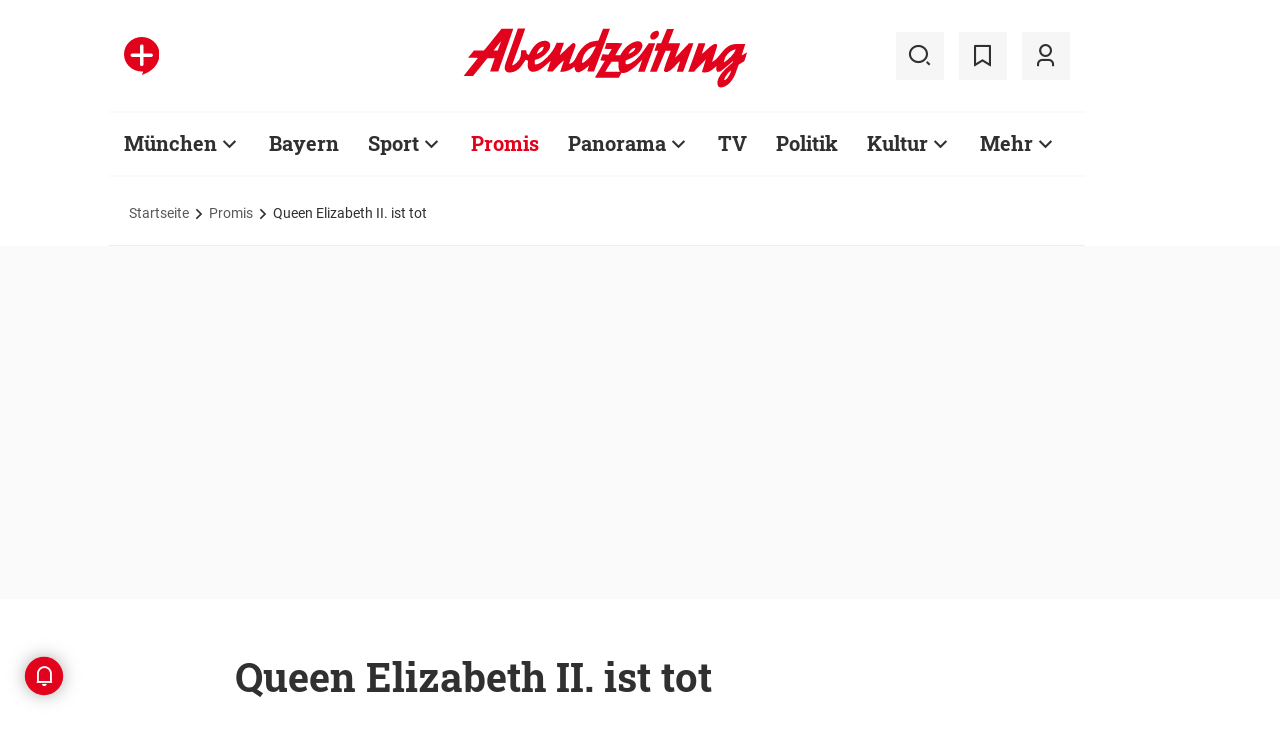

--- FILE ---
content_type: text/html;charset=utf-8
request_url: https://www.abendzeitung-muenchen.de/promis/queen-elizabeth-ii-ist-tot-art-842424
body_size: 56156
content:
<!DOCTYPE html>
<html lang="de">
<head><title>Queen Elizabeth II. ist tot | Abendzeitung München</title>
  <meta http-equiv="content-type" content="text/html; charset=UTF-8" />
  <meta name="language" content="de" />      <meta name="author" content="(jom/spot)" />  <meta name="publisher" content="Abendzeitung, Germany" />
  <meta name="copyright" content="Abendzeitung, Germany">
  <meta name="email" content="online@abendzeitung.de">
  <meta name="distribution" content="global" />
  <meta name="page-topic" content="Dienstleistungen" />
  <meta name="revisit-after" content="7 days" />
  <meta name="robots" content="max-snippet:-1, max-image-preview:large, max-video-preview:-1, INDEX, FOLLOW" />
  <meta name="google-site-verification" content="edwDwArvRo1U6soJzuJ_EJUC13GPM-Ptf7N-QTkxPoY">
  <meta name="google-site-verification" content="HyXOrq90mzqOlPnXI583QO47tvW75_3VcG4_hy81l1o" />
  <meta name="viewport" content="width=device-width, initial-scale=1">
  <link rel="preload" href="/design/fonts/remix_3_5_0/remixicon.woff2?t=1600386070" as="font" crossorigin>
  
  <meta name="description" content="Die Welt trauert um Queen Elizabeth II. Die Monarchin ist im Alter von 96 Jahren gestorben." >
<meta name="generator" content="fCMS by fidion GmbH, Wuerzburg, www.fidion.de" >

<script type="application/ld+json">
  {
    "@context": "https://schema.org"
            ,        "@type": "NewsArticle",
    "@id": "https://www.abendzeitung-muenchen.de/promis/queen-elizabeth-ii-ist-tot-art-842424",
    "mainEntityOfPage": "https://www.abendzeitung-muenchen.de/promis/queen-elizabeth-ii-ist-tot-art-842424",
    "name": "Queen Elizabeth II. ist tot",
    "headline": "Queen Elizabeth II. ist tot",
    "description": "Die Welt trauert um Queen Elizabeth II. Die Monarchin ist im Alter von 96 Jahren gestorben.",    "image": {
      "@type": "ImageObject",
      "url": "https://www.abendzeitung-muenchen.de/storage/image/6/4/6/6/1296646_default_1ACZQZ_ZAP7hZ.jpg"
    },        "datePublished": "2022-09-08T19:47:22+02:00",
    "dateModified": "2022-09-23T03:41:04+02:00",
    "publisher": {
      "@type": "Organization",
      "name": "Abendzeitung",
      "logo": {
        "@type": "ImageObject",
        "url": "https://www.abendzeitung-muenchen.de/design/images/logos/logo_az.png"
      }
   }    ,
    "author": {
      "@type": "Person",
      "name": "(jom/spot)"     }

  }
</script>

  <!-- Icons and Logos -->
  <link rel="shortcut icon" href="/design/images/logos/favicon.ico" type="image/ico">
  <link rel="icon" type="image/png" sizes="16x16" href="/design/images/logos/favicon-16x16.png">
  <link rel="icon" type="image/png" sizes="32x32" href="/design/images/logos/favicon-32x32.png">
  <link rel="apple-touch-icon" href="/design/images/logos/apple-touch-icon.png">
  <meta name="msapplication-square150x150logo" content="/design/images/logos/mstile-150x150.png">
  <link rel="mask-icon" href="/design/images/logos/safari-pinned-tab.svg" color="#E2021B">
  <meta name="theme-color" content="#E2021B" />
  <link rel="manifest" href="/manifest.json">
  
   <!-- Facebook Meta Data -->
    <meta property="fb:app_id" content="3186425438082984" />
    <meta property="fb:pages" content="108807089248334" />
    <meta property="og:type" content="article" />
    <meta property="og:url" content="https://www.abendzeitung-muenchen.de/promis/queen-elizabeth-ii-ist-tot-art-842424" />    
    <!--  OG Tags    -->
     <meta property="og:title" content="Queen Elizabeth II. ist tot" />
    <meta property="og:description" content="Die Welt trauert um Queen Elizabeth II. Die Monarchin ist im Alter von 96 Jahren gestorben." /><meta property="og:image" content="https://www.abendzeitung-muenchen.de/storage/image/6/4/6/6/1296646_social_1F5wkM_bxD7Of.jpg" />    
     <!-- Twitter -->
    <meta name="twitter:card" content="summary_large_image" />
    <meta name="twitter:site" content="@Abendzeitung" />
    <meta name="twitter:title" content="Queen Elizabeth II. ist tot" /> 
    <meta name="twitter:description" content="Die Welt trauert um Queen Elizabeth II. Die Monarchin ist im Alter von 96 Jahren gestorben." />
    <meta name="twitter:image" content="https://www.abendzeitung-muenchen.de/storage/image/6/4/6/6/1296646_default_1ACZQZ_ZAP7hZ.jpg" />    <meta property="article:section" content="Royals" />
    <meta property="article:published_time" content="2022-09-08T19:47:22+02:00" />
    <meta property="article:modified_time" content="2022-09-23T03:41:04+02:00" />      <link rel="canonical" href="https://www.abendzeitung-muenchen.de/promis/queen-elizabeth-ii-ist-tot-art-842424" />  
<style>@media screen and (max-width:767px){.content-container.advert-container{background-color:#fff0}.ad-widebox.desktop-and-tablet{display:none}.ad-widebox.mobile{display:block;grid-column-start:1;grid-column-end:-1;grid-row-start:2;grid-row-end:3;width:100%;margin:0;text-align:center}.artikelinlinead{display:none}.taglistcontainer .listglider-backward,.taglistcontainer .listglider-forward{bottom:0;height:45px;width:45px}}.artikeldetail .detail .artdetail .artdetail_desc,.artikeldetail .detail .artdetail .artdetail_header,.artikeldetail .detail .artdetail .artdetail_short,.artikeldetail .detail .artdetail .artdetail_social,.artikeldetail .detail .artdetail .artdetail_time,.artikeldetail .detail .artdetail .image-container{grid-column-start:2;grid-column-end:3;width:100%;max-width:811px}.artikeldetail .detail .artdetail .artdetail_text .artikelinlinead{grid-column-start:1;grid-column-end:-1;width:100%;max-width:100%;text-align:center;padding:16px 0;background:var(--grey3);margin:32px 0}.artikeldetail .detail .artdetail .artikelbild.extern{grid-column-start:2;grid-column-end:3;width:100%;max-width:811px;margin-top:32px;margin-bottom:32px}.artikeldetail .detail .artdetail .artikelbild.extern img{max-width:100%;width:100%;height:auto}.artikeldetail .detail .artdetail .artikelbild.galeriebox.extern{margin-bottom:0;border-bottom:1px solid var(--grey20)}.artikeldetail .detail .artdetail .artdetail_social{border-top:1px solid var(--grey20);border-bottom:1px solid var(--grey20);font-size:14px;line-height:1.71;display:flex;align-items:center;padding:8px 20px}.artikeldetail .detail .artdetail .artdetail_social .kommentarzahl,.artikeldetail .detail .artdetail .artdetail_social>span{margin-right:25px;position:relative}.artdetail .artikelbild.extern figure,.galeriebox .teaser-image{position:relative}.artdetail .artikelbild.extern .icon,.galeriebox .teaser-image .icon{color:#fff;position:absolute;right:20px;top:5px;z-index:100;font-size:25px}.ri-zoom-in-line:before{background:var(--grey40);border-radius:5px;padding:2px}@media screen and (max-width:1023px){.artikeldetail .detail .artdetail{display:grid;grid-template-columns:16px 1fr 16px}.artikeldetail .detail .artdetail .artdetail_desc,.artikeldetail .detail .artdetail .artdetail_header,.artikeldetail .detail .artdetail .artdetail_short,.artikeldetail .detail .artdetail .artdetail_social,.artikeldetail .detail .artdetail .artdetail_time,.artikeldetail .detail .artdetail .image-container{grid-column-start:1;grid-column-end:-1;width:100%;max-width:100%;padding:0 16px}.artikeldetail .detail .artdetail .artdetail_social{padding:8px 20px}.artikeldetail .detail .artdetail .image-container{padding:0}.artikeldetail .detail .artdetail .artikelbild.extern{grid-column-start:1;grid-column-end:-1;width:100%;max-width:100%;margin-top:24px;margin-bottom:32px;overflow:hidden}.artikeldetail .detail .artdetail .artdetail_text{grid-template-columns:1fr minmax(10px,640px) 1fr}.artikeldetail .detail .artdetail .artdetail_text>*{grid-column-start:2;grid-column-end:3;width:100%;max-width:640px}.artikeldetail .detail .artdetail .artdetail_header h1{font-family:Roboto Slab;font-size:36px;line-height:normal;margin-bottom:16px}}@media screen and (max-width:767px){.pagewrapper .content-container.artikeldetail .content-container-box.detail{max-width:100vw}.artikeldetail .detail .artdetail{display:grid;grid-template-columns:1fr max-content 1fr}.artikeldetail .detail .artdetail .artdetail_desc,.artikeldetail .detail .artdetail .artdetail_header,.artikeldetail .detail .artdetail .artdetail_short,.artikeldetail .detail .artdetail .artdetail_social,.artikeldetail .detail .artdetail .artdetail_time{grid-column-start:1;grid-column-end:-1;width:100%;max-width:100%;padding:0 16px}.artikeldetail .detail .artdetail .artdetail_text{grid-template-columns:1fr;font-size:16px;line-height:1.75}.artikeldetail .detail .artdetail .artdetail_text>*{grid-column-start:1;grid-column-end:-1;max-width:100vw;padding:0 16px;margin-left:0;margin-right:0}.artikeldetail .detail .artdetail .artdetail_header h1{font-size:28px}.artikeldetail .detail .artdetail .artdetail_short{font-size:16px}.artikeldetail .detail .artdetail .artdetail_time{font-size:12px;line-height:1.5}.artikeldetail .detail .artdetail .artdetail_social{padding:8px 20px}.artikeldetail .detail .artdetail .artdetail_social .text{display:none}.artikeldetail .detail .artdetail .artdetail_social .arrow_box.teilen{width:250px;left:auto;right:-25px}.artikeldetail .detail .artdetail .artdetail_social .arrow_box.teilen:before{left:auto;right:34px}.artikeldetail .detail .artdetail .artdetail_social .arrow_box.teilen:after{left:auto;right:35px}.artikeldetail .detail .artdetail .artdetail_footer .artdetail_social .arrow_box.teilen{left:-25px;right:auto}.artikeldetail .detail .artdetail .artdetail_footer .artdetail_social .arrow_box.teilen:after,.artikeldetail .detail .artdetail .artdetail_footer .artdetail_social .arrow_box.teilen:before{left:35px;right:auto}.artikeldetail .detail .artdetail .artikelbild.extern{margin-top:16px;margin-bottom:20px;padding:0}}.artikelbild.galeriebox.extern .teaser-image .icon{top:-10px;padding:5px;line-height:30px}button *{flex:0 0 auto}@font-face{font-family:remixicon;src:url(/design/fonts/remix_3_5_0/remixicon.eot?t=1600386070);src:url('/design/fonts/remix_3_5_0/remixicon.eot?t=1600386070#iefix') format('embedded-opentype'),url(/design/fonts/remix_3_5_0/remixicon.woff2?t=1600386070) format("woff2"),url(/design/fonts/remix_3_5_0/remixicon.woff?t=1600386070) format("woff"),url(/design/fonts/remix_3_5_0/remixicon.ttf?t=1600386070) format('truetype'),url('/design/fonts/remix_3_5_0/remixicon.svg?t=1600386070#remixicon') format('svg');font-display:swap}.ri-google-line:before{content:"\edd5"}.ri-share-line:before{content:"\f0fe"}.ri-zoom-in-line:before{content:"\f2db"}@font-face{font-family:Roboto;font-style:normal;font-weight:400;src:local('Roboto'),local('Roboto-Regular'),url(/design/fonts/roboto/roboto-v20-latin-regular.woff2) format('woff2'),url(/design/fonts/roboto/roboto-v20-latin-regular.woff) format('woff');font-display:swap}@font-face{font-family:Roboto;font-style:normal;font-weight:500;src:local('Roboto Medium'),local('Roboto-Medium'),url(/design/fonts/roboto/roboto-v20-latin-500.woff2) format('woff2'),url(/design/fonts/roboto/roboto-v20-latin-500.woff) format('woff');font-display:swap}@font-face{font-family:Roboto;font-style:italic;font-weight:400;src:local('Roboto Italic'),local('Roboto-Italic'),url(/design/fonts/roboto/roboto-v20-latin-italic.woff2) format('woff2'),url(/design/fonts/roboto/roboto-v20-latin-italic.woff) format('woff');font-display:swap}@font-face{font-family:'Roboto Slab';font-style:normal;font-weight:400;src:local(''),url(/design/fonts/roboto/roboto-slab-v11-latin-regular.woff2) format('woff2'),url(/design/fonts/roboto/roboto-slab-v11-latin-regular.woff) format('woff');font-display:swap}@font-face{font-family:'Roboto Slab';font-style:normal;font-weight:700;src:local(''),url(/design/fonts/roboto/roboto-slab-v11-latin-700.woff2) format('woff2'),url(/design/fonts/roboto/roboto-slab-v11-latin-700.woff) format('woff');font-display:swap}.ad-widebox.mobile>.traffectiveMobile,.artikelinlinead.traffectiveTBR,.tbr-mobile{min-height:325px!important}.artikelinlinead.traffectiveTBR{display:none}.google-news-article-head{display:flex;align-items:center}.google-news-article-head .ri-google-line{font-size:23px;font-weight:700}.artikelbild.galeriebox.extern{min-height:430px}.slick-slider{position:relative;display:block;box-sizing:border-box;-webkit-touch-callout:none;-ms-touch-action:pan-y;touch-action:pan-y}.slick-slider.fotoglider{visibility:hidden;max-height:1px}html{line-height:1.15;-webkit-text-size-adjust:100%;overflow-x:hidden;overflow-y:scroll}body{margin:0;overflow-x:hidden;overflow-y:hidden}main{display:block}h1{font-size:2em;margin:.67em 0}img{border-style:none}button,input{font-family:inherit;font-size:100%;line-height:1.15;margin:0}button,input{overflow:visible}button{text-transform:none}[type=button],[type=submit],button{-webkit-appearance:button}[type=button]::-moz-focus-inner,[type=submit]::-moz-focus-inner,button::-moz-focus-inner{border-style:none;padding:0}[type=button]:-moz-focusring,[type=submit]:-moz-focusring,button:-moz-focusring{outline:ButtonText dotted 1px}[type=checkbox]{box-sizing:border-box;padding:0}[type=search]{-webkit-appearance:none;border-radius:0}[type=search]::-webkit-search-decoration{-webkit-appearance:none}::-webkit-file-upload-button{-webkit-appearance:button;font:inherit}html{height:100%;font-size:14px}html #foot-scroll-up-app{display:none}body{background:var(--white);color:var(--ink);font-family:var(--font-primary),var(--font-secondary),Arial,sans-serif!important;line-height:1.42857143;-webkit-font-smoothing:antialiased;-webkit-text-size-adjust:100%;-ms-text-size-adjust:100%;font-size:14px;box-sizing:border-box;overflow-anchor:none}a{background-color:#fff0}img{border:0}button,input{color:inherit;font:inherit;margin:0}input[type=search]{-webkit-appearance:none;box-sizing:content-box}input[type=search]::-webkit-search-cancel-button,input[type=search]::-webkit-search-decoration{-webkit-appearance:none}html{box-sizing:border-box}*,:after,:before{box-sizing:inherit}ul:not(.browser-default){padding-left:0;list-style-type:none}ul:not(.browser-default) li{list-style-type:none}a{color:var(--ink);font-weight:inherit;text-decoration:none}figure{margin:0;border:0;padding:0}h1,h2,h3{font-family:'Roboto Slab';font-weight:700;color:var(--ink)}h1{font-size:40px;line-height:1.35}h2{font-size:36px;line-height:normal}h3{font-size:24px;line-height:1.5}@media screen and (max-width:1023px){h1{font-size:36px;line-height:normal}h2{font-size:28px;line-height:normal}}@media screen and (max-width:767px){.google-news-article-head .google-news-linktext{display:none}h1{font-size:28px;line-height:normal}h3{font-size:20px;line-height:1.4}.mainhead{height:60px;text-align:center}.mainhead .logo{margin:auto}#mainNavigation.navigationContainer,.mainhead .headlinks,.mainhead .search{display:none}.mainhead .logo{width:172px;height:36px;object-fit:contain}.mainhead .logo img{width:172px}}@media screen and (min-width:768px){.mainhead{padding:25px 15px}.mainhead .headlinks{width:191.49px}.mainhead .headlinks>span{font-size:16px;margin-right:30px}.mainhead .headlinks>span:last-child{margin-right:0}.mainhead .headlinks>span.badge-azplus{display:flex;height:48px}.mainhead .headlinks>span.badge-azplus img{display:block;width:auto;height:48px}.mainhead .logo{width:229px;height:48px;object-fit:contain}.mainhead .logo img{width:229px}.mainhead .search .iconbg .icon{width:48px;height:48px;background:var(--grey10);display:flex;align-items:center;justify-content:space-around}.mainhead .search .icon:before{font-size:25px}.mainhead .search .iconbg:not(.user){margin-right:15px}.navigationContainer .search .iconbg .icon{width:48px;height:48px;background:var(--grey10);display:flex;align-items:center;justify-content:space-around}.navigationContainer .search .icon:before{font-size:25px}.navigationContainer .search .iconbg:not(:last-child){margin-right:5px}.navigationContainer .search .iconbg:last-child{margin-right:20px}}.footer .back_to_top{position:absolute;left:calc(50% - 15px);top:-25px}.footer .back_to_top .icon{font-size:60px;color:var(--az-red);line-height:1;position:absolute;top:-10px;left:-10px}.footer .back_to_top .iconbackground{background:var(--ink);position:relative;width:40px;height:40px;border-radius:50%;display:inline-block}@media screen and (min-width:1024px){.mainhead .search .iconbg.user{margin-right:15px}.mainhead .logo{width:287px;height:61px;object-fit:contain}.mainhead .logo img{width:287px}}.navigationContainer{border-top:2px solid var(--grey3);border-bottom:2px solid var(--grey3);padding:16px 0 18px 15px;background:#fff;overflow:hidden}.navigationContainer .mainLayer{display:flex;flex-wrap:nowrap;align-items:center;width:946px}.navigationContainer .mainLayer li{margin-right:29px;white-space:nowrap}.navigationContainer .mainLayer li:last-of-type{margin-right:0}.navigationContainer ul{margin:0;padding:0;list-style:none}.gliderSubMenus .subLayer,.navigationContainer .subLayer{visibility:hidden;opacity:0;position:absolute;top:46px;left:-5px;height:auto;margin-top:46px;width:0;min-width:0;margin-right:0;margin-left:0}.navigationContainer .subLayer.cat60{margin-left:-15px}.navigationContainer .mainLayerElement .naviname,.navigationContainer .mainLayerElement>a{font-family:Roboto Slab;font-size:20px;font-weight:700;color:var(--ink)}.navigationContainer .mainLayerElement .naviname.tiefe1_aktiv,.navigationContainer .mainLayerElement a.tiefe1_aktiv{color:var(--az-red)}.navigationContainer .mainLayerElement .naviname{margin-right:23px;position:relative}li.mainLayerElement .naviname:after{font-family:remixicon!important;font-style:normal;-webkit-font-smoothing:antialiased;-moz-osx-font-smoothing:grayscale;content:"\ea4e";font-size:25px;font-weight:400;height:25px;position:absolute;bottom:4px}.subLayer{border:1px solid #e9e9e9;background-color:var(--white);font-size:16px;font-weight:400;line-height:40px;padding:15px 24px;min-width:160px;border-left:3px solid #ff0}.subLayer ul{margin:0}.navigationContainer .mainLayerElement.cat60 .subLayer,.navigationContainer .subLayer.cat60{border-left:3px solid var(--yellow)}.navigationContainer .mainLayerElement.cat62 .subLayer,.navigationContainer .subLayer.cat62{border-left:3px solid var(--green)}.navigationContainer .mainLayerElement.cat66 .subLayer,.navigationContainer .subLayer.cat66{border-left:3px solid var(--gras-green)}.navigationContainer .mainLayerElement.cat67 .subLayer,.navigationContainer .subLayer.cat67{border-left:3px solid var(--gold)}.navigationContainer .mainLayerElement.cat68 .subLayer,.navigationContainer .subLayer.cat68{border-left:1px solid #e9e9e9;border-right:3px solid var(--az-red);right:0;left:auto;text-align:right;margin-left:-80px}.arrow_box{position:relative;background:#fff;border:1px solid #e9e9e9;z-index:9}.arrow_box:after,.arrow_box:before{bottom:calc(100% - 2px);left:35px;border:solid #fff0;content:" ";height:0;width:0;position:absolute;transform:scaleY(.8)}.arrow_box:after{border-color:#fff0;border-bottom-color:#fff;border-width:10px;margin-left:-10px}.arrow_box:before{border-color:#fff0;border-bottom-color:#e9e9e9;border-width:11px;margin-left:-11px}.mainLayerElement.cat68 .arrow_box:after,.mainLayerElement.cat68 .arrow_box:before,.subLayer.cat68.arrow_box:after,.subLayer.cat68.arrow_box:before{left:80%}.arrow_box .box-inner{font-size:16px;font-weight:400;line-height:20px;padding:10px 24px 20px;color:var(--ink);text-align:center}.arrow_box .box-inner .close{text-align:right;display:block;margin-bottom:10px}.arrow_box .box-inner .btn{margin-top:15px}@media screen and (max-width:1023px){.navigationContainer{width:calc(100vw - 46px);padding:0}.navigationContainer .listGlider-inner{padding:16px 0 18px 15px}.navigationContainer .listglider-forward{right:-20px}}.listglider-backward,.listglider-forward{font-size:25px;font-weight:400;width:50px;height:50px;display:inline-flex;align-items:center;justify-content:space-around;background-color:#fff;z-index:99}.listglider-forward{border-left:2px solid var(--grey20);position:absolute;right:0;bottom:5px}.listglider-backward{border-right:2px solid var(--grey20);position:absolute;left:0;bottom:5px}.navigationContainer .forsticky,.navigationContainer .tinylogo{position:absolute;top:-300px}.navigationContainer .tinylogo img{width:44px;height:32px;object-fit:contain}.navigationContainermobile{display:none}@media screen and (max-width:768px){.navigationContainermobile{display:initial}}.navigationContainermobile .search-group{padding:25px 15px 0}.navigationContainermobile .search-group input{width:100%}.navigationContainermobile .mainLayer{flex-direction:column;flex-wrap:nowrap;width:100vw;background:#fff;position:fixed;left:0;top:0;animation:1s slide-down;margin-top:100vh;opacity:0;animation-delay:240ms}.navigationContainermobile ul{margin:0;padding:0;list-style:none}.navigationContainermobile .mainLayer li{position:relative;flex-shrink:0;margin-bottom:-1px}.navigationContainermobile .mainLayerElement a.secondlink,.navigationContainermobile .mainLayerElement>a{font-family:Roboto Slab;font-size:16px;font-weight:700;color:var(--ink);line-height:45px}.navigationContainermobile .mainLayerElement a.tiefe1_aktiv{color:var(--ink)}.navigationContainermobile li.mainLayerElement .navitogglebutton:after{flex:0 0 48px;font-family:remixicon!important;font-style:normal;-webkit-font-smoothing:antialiased;-moz-osx-font-smoothing:grayscale;content:"\ea4c";font-size:25px;font-weight:400;height:46px;width:48px;position:relative;bottom:0;right:0;background:var(--grey10);display:flex;align-items:center;justify-content:space-around}.navigationContainermobile .mainLayerElement{min-height:48px;border-top:1px solid var(--grey20);padding-left:20px}.navigationContainermobile .special{min-height:48px;border-bottom:1px solid var(--grey20);padding-left:20px;font-size:16px;line-height:45px}.navigationContainermobile .subLayer{border:0;background-color:var(--white);font-size:14px;font-weight:400;line-height:1.71;visibility:hidden;opacity:0;position:relative;top:0;left:0;max-height:0;z-index:1001;padding:0}.navigationContainermobile .mainLayerElement.cat60 .subLayer{left:0}.navigationContainermobile .mainLayerElement{border-left:3px solid var(--grey20)}.navigationContainermobile .mainLayerElement.cat60{border-left:3px solid var(--yellow)}.navigationContainermobile .mainLayerElement.cat61{border-left:3px solid var(--bavaria-blue)}.navigationContainermobile .mainLayerElement.cat62{border-left:3px solid var(--green)}.navigationContainermobile .mainLayerElement.cat63{border-left:3px solid var(--violet-light)}.navigationContainermobile .mainLayerElement.cat64{border-left:3px solid var(--turquoise)}.navigationContainermobile .mainLayerElement.cat65{border-left:3px solid var(--orange)}.navigationContainermobile .mainLayerElement.cat66{border-left:3px solid var(--gras-green)}.navigationContainermobile .mainLayerElement.cat67{border-left:3px solid var(--gold)}.navigationContainermobile .mainLayerElement.cat68{border-left:3px solid var(--az-red)}.tabbar{width:100vw;height:159px;font-family:var(--font-primary);font-size:10px;line-height:1.2;display:flex;justify-content:space-between;align-items:center;background:#fff;position:fixed;bottom:0;left:0;height:auto;z-index:9999}.tabbar .iconbg{flex:0 0 20%;width:20%;display:flex;flex-direction:column;justify-content:center;align-items:center;height:72px;padding-top:2px;padding-bottom:8px;border-top:1px solid #e9e9e9}.tabbar .iconbg.home{margin-left:4px}.tabbar .icon:before{font-size:24px}.tabbar .iconbg.menue{background:var(--grey20)}.tabbar .iconbg .icon{font-family:remixicon!important;font-style:normal;-webkit-font-smoothing:antialiased;-moz-osx-font-smoothing:grayscale}.tabbar .iconbg.home .icon:before{content:"\ee1d"}.tabbar .iconbg.news .icon:before{content:"\f20f"}.tabbar .meineaz .icon:before{content:"\f256"}.tabbar .iconbg.menue{position:relative}.tabbar .iconbg.menue .icon.opened,.tabbar .iconbg.menue .label.opened{display:none}.navigationContainermobile .ressortheader{font-family:Roboto;font-size:14px;color:#868686;padding-left:20px;line-height:45px;padding-top:10px}.navigationContainermobile .ressortheader.verlag{border-bottom:1px solid var(--grey20);border-top:1px solid var(--grey20)}@media screen and (min-width:768px){.tabbar{display:none}}.mainhead .search{position:relative}.mainhead .iconbg.search .icon.ri-close-line{display:none}.mainhead .navSearchContainer.arrow_box{width:674px;height:120px;padding:0 30px;position:absolute;right:142px;top:60px;z-index:999;background:#fff;display:flex;align-items:center;flex-wrap:nowrap}.mainhead .navSearchContainer .search-group{width:100%;display:flex;flex-wrap:nowrap}.mainhead .navSearchContainer .search-group .input-icons.main{flex:1 0 calc(100% - 50px)}.mainhead .navSearchContainer input[type=search]{width:100%}.mainhead .navSearchContainer.arrow_box:after,.mainhead .navSearchContainer.arrow_box:before{left:calc(100% - 25px)}@media screen and (max-width:1000px){.mainhead .navSearchContainer.arrow_box{right:125px}}.content-container.advert-container{background-color:var(--grey3)}#billboard-wrapper{padding-bottom:21px}.trfAdContainer.Billboard{display:flex!important;flex-direction:column;justify-content:center;height:300px}.ad-widebox{margin:16px auto;width:970px;color:#000;font-size:30px;text-align:center;background:var(--default-ad-color)}.ad-skyscraper{margin:25px 0 0 -9px;width:160px;height:600px;max-width:100%;color:#000;font-size:30px;text-align:center;background:var(--default-ad-color)}.ad-widebox.mobile{display:none;width:304px;margin:0 auto;background:var(--default-ad-color)}.Content_1,.Content_2{margin-left:auto;margin-right:auto}@media screen and (max-width:1023px){.mainhead .navSearchContainer.arrow_box{width:600px}.ad-widebox.desktop-and-tablet{width:768px;max-width:calc(100vw - 60px)}.Content_1,.Content_2{max-width:728px}}@media screen and (max-width:767px){.content-container.advert-container{background-color:#fff0}.ad-widebox.desktop-and-tablet{display:none}.ad-widebox.mobile{display:block;grid-column-start:1;grid-column-end:-1;grid-row-start:2;grid-row-end:3;width:100%;margin:0;text-align:center}}.content-container .topaufmacherbox{display:grid;grid-template-columns:1fr 1fr;grid-template-rows:max-content max-content;grid-row-gap:24px;grid-column-gap:16px}.content-container .topaufmacherbox .topteaser{background:#fff;display:flex;flex-direction:column;grid-column-start:span 1}.content-container .topaufmacherbox .topteaser.nummer-1{grid-column-start:1;grid-column-end:3;grid-row-start:1;grid-row-end:2;position:relative}@media screen and (max-width:1023px){.content-container .topaufmacherbox{margin-top:16px;grid-row-gap:16px;grid-column-gap:16px}}@media screen and (max-width:767px){.pagewrapper .content-container-box{grid-gap:0;padding-left:0;padding-right:0}.content-container .topaufmacherbox{display:grid;grid-template-columns:1fr;grid-template-rows:repeat(4,auto)}.content-container .topaufmacherbox .topteaser,.content-container .topaufmacherbox .topteaser.nummer-1{grid-column-start:1;grid-column-end:-1}}.content-container .aufmacherbox{display:grid;grid-template-columns:repeat(3,minmax(0,1fr));grid-template-rows:max-content max-content;grid-column-gap:15px;grid-row-gap:30px}.teaserbox .teaser .additionals .arrow_box{position:absolute;left:-25px;width:320px}.teaserbox .teaser .additionals .merken{color:var(--ink);font-size:23px;padding-right:16px}.teaserbox .teaser .additionals .merken.ri-bookmark-fill{color:var(--az-red)}.teaserbox.newsticker .tickerhead{grid-area:tickerhead;align-self:start;margin-left:0}.teaserbox.newsticker .tickerline{grid-area:tickerline;padding-right:90px}.teaserbox.newsticker .ad-rectangle{grid-area:tickerad}@media screen and (max-width:1023px){.content-container .aufmacherbox{display:grid;grid-template-columns:1fr 1fr;grid-template-rows:max-content max-content max-content;grid-column-gap:15px;grid-row-gap:20px;margin-bottom:20px}.teaserbox.newsticker .tickerline{grid-area:tickerline;padding-right:20px}}.taglistcontainer .listglider-backward,.taglistcontainer .listglider-forward{bottom:10px}.taglistcontainer{overflow:hidden;width:976px;max-width:calc(100vw - 46px);position:relative}.taglist{padding:24px 45px 14px 20px;display:flex;padding-left:0;margin-left:20px}.taglist .btn{margin-right:10px;white-space:nowrap;padding:0 20px}@media screen and (max-width:767px){.content-container .aufmacherbox{display:grid;grid-template-columns:repeat(2,minmax(0,1fr));grid-template-rows:repeat(5,max-content);grid-column-gap:10px;grid-row-gap:16px;margin-bottom:20px}.themenbox .section-header{grid-area:sectionheader}.themenbox .themenbox-header .iconbadge,.themenbox .themenbox-header .ressortlogo{grid-area:ressortlogo;display:none}.themenbox .iconbadge.mobile,.themenbox .ressortlogo.mobile{grid-area:ressortlogo;display:inline-flex!important;margin-bottom:0}.themenbox .listGlider{max-width:calc(100vw - 40px)!important;grid-area:listGlider;margin-left:0!important;height:48px}.taglist{padding:0 20px;display:flex;padding-left:0;margin-left:16px}.taglistcontainer .listglider-backward,.taglistcontainer .listglider-forward{bottom:0;height:45px;width:45px}.taglistcontainer{overflow:hidden;width:100vw;max-width:100vw}.taglistcontainer .taglist .btn{margin-right:8px;white-space:nowrap;padding:0 16px;height:40px;font-size:14px}}.pagewrapper .content-container{margin-bottom:56px}.pagewrapper .content-container.inline{margin-bottom:24px}.pagewrapper .content-container.breadcrumb{margin-bottom:0}.pagewrapper .content-container.dossiertags{margin-bottom:24px}.dossiertag-btn{margin-right:10px;width:25px}@media screen and (max-width:1023px){.pagewrapper .content-container{margin-bottom:48px}.pagewrapper .content-container.dossiertags,.pagewrapper .content-container.inline{margin-bottom:15px}}@media screen and (max-width:767px){.pagewrapper .content-container.dossiertags{display:none}.pagewrapper .content-container{margin-bottom:24px}}.pagewrapper .content-container.artikeldetail .content-container-box.detail{grid-column-start:1;grid-column-end:-1;width:100%;max-width:100%;padding:0}.artikeldetail .detail .artdetail{display:grid;grid-template-columns:1fr 811px 1fr}.artikeldetail .detail .artdetail .artdetail_desc,.artikeldetail .detail .artdetail .artdetail_header,.artikeldetail .detail .artdetail .artdetail_short,.artikeldetail .detail .artdetail .artdetail_time,.artikeldetail .detail .artdetail .image-container{grid-column-start:2;grid-column-end:3;width:100%;max-width:811px}.artikeldetail .detail .artdetail .artdetail_header h1{font-family:Roboto Slab;font-size:40px;font-weight:700;line-height:1.35;margin-bottom:24px}.artikeldetail .detail .artdetail .artdetail_short{font-size:22px;line-height:1.64;margin-bottom:24px}.artikeldetail .detail .artdetail .artdetail_time{font-size:14px;line-height:1.71;color:var(--time-grey);margin-bottom:24px}.artikeldetail .detail .artdetail .artdetail_time .author{color:var(--ink)}.artikeldetail .detail .artdetail .artdetail_text{grid-column-start:1;grid-column-end:-1;width:100%;max-width:100%;display:grid;grid-template-columns:1fr 811px 1fr;font-size:20px;line-height:1.6}.artikeldetail .detail .artdetail .artdetail_text>*{grid-column-start:2;grid-column-end:3;width:100%;max-width:645px;margin-left:auto;margin-right:auto}.artikeldetail .detail .artdetail .artdetail_text .artikel-detail-mobile-ad{background-color:var(--grey3)}.artikeldetail .detail .artdetail .artdetail_text h3{font-size:20px;font-weight:100}.content-container .aufmacherbox.mehrzumthema h3{font-weight:700!important}.artikeldetail .detail .artdetail .artdetail_social .teilen .icon{position:relative}.artikeldetail .detail .artdetail .artdetail_social .icon{color:var(--ink);font-size:23px;padding-right:6px}.artikeldetail .detail .bewertungsfunktion .icon{font-size:30px;padding-right:0}.artikeldetail .detail .artdetail .artdetail_social .ri-bookmark-fill{color:var(--az-red)}.artikeldetail .detail .artdetail .artdetail_social .arrow_box{position:absolute;left:-25px;width:320px;top:40px}.artikeldetail .detail .artdetail .artdetail_social .arrow_box .box-inner .close{margin-bottom:0;margin-right:-10px}@media screen and (max-width:1023px){.artikeldetail .detail .artdetail{display:grid;grid-template-columns:16px 1fr 16px}.artikeldetail .detail .artdetail .artdetail_desc,.artikeldetail .detail .artdetail .artdetail_header,.artikeldetail .detail .artdetail .artdetail_short,.artikeldetail .detail .artdetail .artdetail_time,.artikeldetail .detail .artdetail .image-container{grid-column-start:1;grid-column-end:-1;width:100%;max-width:100%;padding:0 16px}.artikeldetail .detail .artdetail .image-container{padding:0}.artikeldetail .detail .artdetail .artdetail_text{grid-template-columns:1fr minmax(10px,640px) 1fr}.artikeldetail .detail .artdetail .artdetail_text>*{grid-column-start:2;grid-column-end:3;width:100%;max-width:640px}.artikeldetail .detail .artdetail .artdetail_header h1{font-family:Roboto Slab;font-size:36px;line-height:normal;margin-bottom:16px}}.artikeldetail{counter-reset:section -2}.artikeldetail .detail .artdetail .artdetail_text a{border-bottom:1px solid var(--az-red)}.artdetail .artdetail_text h3.mehrzumthemaheader{font-size:24px;margin:0}.aufmacherbox.mehrzumthema+.aufmacherbox.mehrzumthema .mehrzumthemaheader{display:none}.artdetail .artdetail_text .aufmacherbox.mehrzumthema .teaser a{border-bottom:0}.kommentar-liste .postingElement .postingFoot span.commentReplyLoggedIn{display:none}.postingElement .postingFoot .icon{font-size:18px}.postingElement .postingFoot>span{margin-right:20px}.postingElement .postingFoot span{display:inline-block;vertical-align:top;line-height:17px}.postingElement .postingFoot .rating.notLoggedIn{color:var(--time-grey)}.postingElement .postingFoot .rating.notLoggedIn .antwort{margin-right:20px}.tickerteaser.cat65 .teaserbox.newsticker .tickerhead{grid-area:tickerhead;align-self:start;margin-left:0}.tickerteaser.cat66 .teaserbox.newsticker .tickerhead{grid-area:tickerhead;align-self:start;margin-left:0}.fcms-webpush input[type=checkbox].filled-in{position:absolute;left:-9999px;opacity:0}.fcms-webpush input[type=checkbox].filled-in+label{position:relative;display:inline-block;padding-left:35px;line-height:23px;font-size:16px;font-weight:500}.fcms-webpush input[type=checkbox].filled-in+label:after,.fcms-webpush input[type=checkbox].filled-in+label:before{content:'';left:0;position:absolute;z-index:1}.fcms-webpush input[type=checkbox].filled-in+label:after{border-radius:2px}.fcms-webpush input[type=checkbox].filled-in:checked+label:before{top:1px;left:1px;width:8px;height:14px;border-top:2px solid #fff0;border-left:2px solid #fff0;border-right:2px solid #fff;border-bottom:2px solid #fff;-webkit-transform:rotateZ(37deg);transform:rotateZ(37deg);-webkit-transform-origin:100% 100%;transform-origin:100% 100%}.fcms-webpush input[type=checkbox].filled-in:checked+label:after{top:0;width:20px;height:20px;border:2px solid var(--az-red);background-color:var(--az-red);z-index:0}.fcms-webpush .webpush-button{position:fixed;left:20px;bottom:20px;transform:scale(.8);z-index:2147483637}@media screen and (max-width:767px){.pagewrapper .content-container.artikeldetail .content-container-box.detail{max-width:100vw}.artikeldetail .detail .artdetail{display:grid;grid-template-columns:1fr max-content 1fr}.artikeldetail .detail .artdetail .artdetail_desc,.artikeldetail .detail .artdetail .artdetail_header,.artikeldetail .detail .artdetail .artdetail_short,.artikeldetail .detail .artdetail .artdetail_time{grid-column-start:1;grid-column-end:-1;width:100%;max-width:100%;padding:0 16px}.artikeldetail .detail .artdetail .artdetail_text{grid-template-columns:1fr;font-size:16px;line-height:1.75}.artikeldetail .detail .artdetail .artdetail_text>*{grid-column-start:1;grid-column-end:-1;max-width:100vw;padding:0 16px;margin-left:0;margin-right:0}.artikeldetail .detail .artdetail .artdetail_header h1{font-size:28px}.artikeldetail .detail .artdetail .artdetail_short{font-size:16px}.artikeldetail .detail .artdetail .artdetail_time{font-size:12px;line-height:1.5}.artikeldetail .detail .artdetail .artdetail_social .text{display:none}.artikeldetail .detail .artdetail .artdetail_social .arrow_box.teilen{width:250px;left:auto;right:-25px}.artikeldetail .detail .artdetail .artdetail_social .arrow_box.teilen:before{left:auto;right:34px}.artikeldetail .detail .artdetail .artdetail_social .arrow_box.teilen:after{left:auto;right:35px}.artikeldetail .detail .artdetail .artdetail_footer .artdetail_social .arrow_box.teilen{left:-25px;right:auto}.artikeldetail .detail .artdetail .artdetail_footer .artdetail_social .arrow_box.teilen:after,.artikeldetail .detail .artdetail .artdetail_footer .artdetail_social .arrow_box.teilen:before{left:35px;right:auto}.artdetail .artdetail_text h3.mehrzumthemaheader{font-size:20px;margin-bottom:24px}.content-container .aufmacherbox.mehrzumthema .teaser .arrow_box{left:-120px}.content-container .aufmacherbox.mehrzumthema .teaser .arrow_box:after,.content-container .aufmacherbox.mehrzumthema .teaser .arrow_box:before{left:130px}.kommentare .postingListControls .flex-container{flex-direction:column}.fcms-webpush .webpush-button{bottom:80px;left:10px}}.fcms-webpush .webpush-button .webpush-icon{display:flex;justify-content:center;align-items:center;height:48px;width:48px;font-size:28px;color:#fff;background-color:var(--az-red);border-radius:50%;overflow:hidden;box-shadow:0 0 24px -4px rgb(0 0 0 / .5)}.fcms-webpush .webpush-button .webpush-tooltip{position:absolute;left:100%;top:50%;display:block;opacity:0;padding:10px;margin-left:15px;color:var(--white);line-height:1;white-space:nowrap;background:var(--ink);transform:translate3d(-10px,-50%,0)}.fcms-webpush .webpush-button .webpush-tooltip:before{content:'';position:absolute;top:50%;right:100%;margin:-9px -1px 0 0;height:0;border:9px solid #fff0;border-right-color:var(--ink)}.fcms-webpush .webpush-layer{position:fixed;top:0;left:0;bottom:0;background:rgb(48 48 48 / .75);width:100%;z-index:2147483645;display:flex;justify-content:center;align-items:flex-start}.fcms-webpush .webpush-layer>div{position:relative;max-width:400px;padding:40px;color:var(--ink);background:#fff}.fcms-webpush .webpush-layer>div .webpush-layer-close{position:absolute;top:0;right:0;display:flex;justify-content:center;align-items:center;width:40px;height:40px;font-size:20px;line-height:1}.fcms-webpush .webpush-layer>div h2{margin:0;font-size:20px}.fcms-webpush .webpush-layer>div ul li{margin-top:10px}.fcms-webpush .webpush-layer>div button{border:0;-webkit-appearance:none}.fcms-webpush .webpush-layer>div .webpush-layer-footer{display:flex;justify-content:space-between;margin-top:20px;border-top:1px solid var(--grey20);padding-top:20px}@media not all and (min-resolution:.001dpcm){@media{.fcms-webpush .webpush-button,.fcms-webpush .webpush-layer{display:none!important}}}.content-container.breadcrumb ul.breadcrumb{background:#fff;height:66px;font-size:14px;color:#595959;border-bottom:1px solid var(--grey20);display:flex;align-items:center;padding:0 20px;margin-top:0;margin-bottom:0}.content-container.breadcrumb ul.breadcrumb .breadCrumbTrenner,.content-container.breadcrumb ul.breadcrumb li:last-child{color:var(--ink)}.content-container.breadcrumb ul.breadcrumb .breadCrumbTrenner{font-size:20px;padding-top:2px}.content-container.breadcrumb ul.breadcrumb li a{color:inherit}.content-container.breadcrumb ul.breadcrumb .breadCrumbDetail{white-space:nowrap;overflow:hidden;text-overflow:ellipsis;width:10px;-webkit-box-flex:1;-ms-flex:1 0 20px;flex:1 0 20px}.tickerteaser.cat63 .teaserbox.newsticker .tickerhead{grid-area:tickerhead;align-self:start;margin-left:0}div.loginContainer{position:relative;padding:0;font-size:0}#customer-topic-statistic{position:absolute;top:0;right:0}.navSearchContainer .search-group input{box-sizing:border-box}.navSearchContainer .search-group .search-button{-webkit-appearance:none;border:none;width:48px;height:48px}.navSearchContainer .search-group .search-button .icon{top:6px}.navSearchContainer .search-group .search-button .icon::before{font-size:25px;color:var(--white)}.pagewrapper .ad-skyscraper{display:none}.pagewrapper{display:grid;grid-template-columns:minmax(0,1fr);grid-auto-rows:max-content}.pagewrapper .content{grid-column-start:1;grid-column-end:-1}.pagewrapper .content-container-box{grid-gap:0;padding-left:0;padding-right:0}@media screen and (min-width:768px){.pagewrapper .content-container-box{grid-gap:16px;padding-left:16px;padding-right:16px}.listglider-backward.dossiertag-arrow,.listglider-forward.dossiertag-arrow{bottom:16px!important}}@media screen and (min-width:1024px){.pagewrapper{grid-template-columns:1fr minmax(100px,1024px) 1fr}.pagewrapper .header-container{grid-column-start:2;grid-column-end:3;grid-row-start:1;grid-row-end:2}.pagewrapper .content{grid-column-start:1;grid-column-end:-1}.pagewrapper .content-container-box{grid-gap:16px}.pagewrapper .content-container{display:grid;grid-template-columns:1fr minmax(100px,1024px) 1fr}.pagewrapper .content-container .content-container-box{grid-column-start:2;grid-column-end:3;width:100%;max-width:1024px;padding-left:24px;padding-right:24px}}@media screen and (min-width:1280px){.pagewrapper{grid-template-columns:minmax(0,1fr) minmax(100px,1024px) minmax(171px,1fr);grid-template-rows:180px;grid-auto-rows:max-content;position:relative}.pagewrapper .ad-skyscraper{display:initial;position:fixed;top:0;left:86.5vw;z-index:1}.pagewrapper .content-container{display:grid;grid-template-columns:1fr minmax(100px,1024px) minmax(171px,1fr)}.pagewrapper .content-container .content-container-box{grid-column-start:2;grid-column-end:3;width:100%;max-width:1024px}}@media screen and (min-width:1390px){.pagewrapper .ad-skyscraper{left:calc(50% + 513px)}}.header-container{margin:0 24px}@media screen and (max-width:1023px){.header-container{margin:0}}:root{--font-primary:'Roboto';--font-secondary:'Helvetica'}:root{--az-red:#E2021B;--az-blue:#0E68B4}:root{--yellow:#FCF084;--gold:#D3C77D;--brown:#AC8B56;--orange:#FDB472;--green:#AFF2A0;--gras-green:#D2E693;--turquoise:#95E0D1;--blue-sky:#CDE6FA;--bavaria-blue:#AFE1FF;--landshut-blue:#0469BE;--red:#FF374D;--wine-red:#BF1528;--pink:#FA87DC;--raspberry:#552E60;--raspberry-light:#E3AAF2;--violet:#7362E4;--violet-light:#B9B0F1;--white:#FFF;--grey3:#FAFAFA;--grey10:#F6F6F6;--grey20:#EDEDED;--grey40:#BABABA;--grey60:#838383;--greyux:#595959;--grey100:#535353;--isarblue:#E0E7EC;--ink:#303030;--ink-brighter:#333333;--vorteilswelt:#e0e7ec}.isarblue{background-color:var(--isarblue)!important}.ink-white{color:var(--white)!important}.ink-black{color:var(--ink)!important}:root{--FCBgradient:linear-gradient(1deg, #E62336 0%, #CC2336 100%);--FCBred:#E62336;--gradient1860:linear-gradient(0deg, #58AADF 0%, #8EC7EB 0%, #58AADF 100%);--blue1860:#58AADF;--blue1860Light:#eef6fc;--insta-gradient:linear-gradient(90deg, #E5002B 0%, #BB01AF 100%);--twitter-blue:#1DA1F3;--facebook-blue:#1463A0;--icon-border-grey:#E9E9E9;--table-grey:#F5F5F5;--table-grey2:#D4D4D4;--table-grey3:#CBCBCB;--time-grey:#595959;--yellow-card:#F3E35B;--default-ad-color:transparent}.FCBred{background-color:var(--FCBred)!important}.blue1860{background-color:var(--blue1860)!important}.btn,button{background:var(--az-red);height:44px;font-family:Roboto;font-size:16px;font-weight:500;text-align:center;color:var(--white);padding:0 24px;width:auto;display:inline-flex;justify-content:center;align-items:center}.btn *,button *{flex:0 0 auto}button .icon{margin-right:10px;font-size:25px}.btn.ghost.inkf,button.ghost.inkf{background-color:#fff0;color:var(--ink);border:1px solid var(--ink)}.flex-container{display:-webkit-box;display:-ms-flexbox;display:flex;-webkit-box-orient:horizontal;-webkit-box-direction:normal;-ms-flex-flow:row wrap;flex-flow:row wrap;-webkit-box-pack:justify;-ms-flex-pack:justify;justify-content:space-between;-webkit-box-align:center;-ms-flex-align:center;align-items:center}.flex-container.inline{display:inline-flex}.flex-container.start{justify-content:flex-start}.flex-container.nowrap{flex-wrap:nowrap}.flex-container>*{-webkit-box-flex:0;-ms-flex:0 1 auto;flex:0 1 auto}input{caret-color:var(--az-red)}input{box-sizing:border-box;height:48px;background:var(--grey10);font-family:Roboto;font-size:16px;line-height:1;color:var(--ink);border:0;outline:0;padding:0 16px;border-bottom:1px solid var(--grey10)}.input-icons i{position:absolute;top:7px;left:0}.input-icons{width:100%;margin:0;outline:0;padding:0;border:0;position:relative;display:flex;align-items:center}.input-icons .icon{padding:0 10px;font-size:24px;color:var(--grey40)}.input-icons input{padding-left:42px}[class*=" ri-"],[class^=ri-]{font-family:remixicon!important;font-style:normal;-webkit-font-smoothing:antialiased;-moz-osx-font-smoothing:grayscale}.ri-alert-line:before{content:"\ea21"}.ri-arrow-left-s-line:before{content:"\ea64"}.ri-arrow-right-s-line:before{content:"\ea6e"}.ri-arrow-up-circle-fill:before{content:"\ea71"}.ri-bookmark-fill:before{content:"\eae4"}.ri-bookmark-line:before{content:"\eae5"}.ri-close-line:before{content:"\eb99"}.ri-facebook-box-line:before{content:"\ecb9"}.ri-mail-line:before{content:"\eef6"}.ri-menu-line:before{content:"\ef3e"}.ri-notification-4-line:before{content:"\ef96"}.ri-printer-line:before{content:"\f029"}.ri-question-answer-line:before{content:"\f043"}.ri-reply-line:before{content:"\f07a"}.ri-search-2-line:before{content:"\f0cd"}.ri-send-plane-2-line:before{content:"\f0d8"}.ri-thumb-up-fill:before{content:"\f206"}.ri-thumb-up-line:before{content:"\f207"}.ri-twitter-line:before{content:"\f23b"}.ri-user-3-line:before{content:"\f256"}.ri-whatsapp-line:before{content:"\f2bc"}.ri-sparkling-2-line:before{content:"\f36b"}.ri-twitter-x-line:before{content:"\f3e7"}.themenbox-header .iconbadge.muenchenWetter .wetterteaser .wetterzeile{display:none}.content-container-box.plista{padding-top:2%;padding-bottom:50px;max-width:100vw}.ad-widebox.mobile>.traffectiveMobile,.tbr-mobile{min-height:325px!important}.ad-widebox.mobile>#traffective-ad-Mobile_excl{min-height:0!important}.artikel-detail-mobile-ad{margin-bottom:16px;min-height:325px}@media screen and (min-width:767px){.artikel-detail-mobile-ad{display:none}}.loader-wheel{width:16px;height:16px}.dossiertag-vorteilswelt{margin-right:5px;width:38px;margin-left:-35px;top:-15px;position:relative}@media screen and (max-width:767px){.content-container.breadcrumb ul.breadcrumb{background:#fff;height:44px;font-size:10px;line-height:1.2;border-top:1px solid var(--grey20)}.content-container.breadcrumb ul.breadcrumb .breadCrumbTrenner{font-size:15px;padding-top:2px}.dossiertag-vorteilswelt-link{margin-left:10px}.dossiertag-vorteilswelt{margin-right:5px;width:28px;margin-left:-30px;top:0}}.dossiertag-btn{margin-left:-5px;vertical-align:middle}</style>
<link rel="stylesheet" type="text/css" href="/storage/css_uncritical/1/1_uncritical_gSU2cDkxeS.css" media="print" onload="this.media='all'">

  <style></style>
  <script>
    if (!window.fcmsJs) { window.fcmsJs = {}; }
</script>
<script>fcmsJs=fcmsJs||{};fcmsJs.loadMe=[];fcmsJs.registerMe=[];fcmsJs.initCallback=[];fcmsJs.scriptMe=[];fcmsJs._callbacks={};fcmsJs._callbacks.currentUser=[];fcmsJs.load=function(){var def={pkg:arguments,cb:null};fcmsJs.loadMe.push(def);return{onLoad:function(cb){def.cb=cb;}}};fcmsJs.applications={register:function(a,b,c){fcmsJs.registerMe.push({cl:a,name:b,options:c});}};fcmsJs.scripts={load:function(){var def={pkg:arguments,cb:null};fcmsJs.scriptMe.push(def);return{onLoad:function(cb){def.cb=cb;}}}};fcmsJs.addDuplicateProtection=function addDuplicateProtection(groupName,linkInfos,idents){fcmsJs.initCallback.push(function(){fcmsJs.addDuplicateProtection(groupName,linkInfos,idents);});};fcmsJs.replaceDuplicateProtection=function replaceDuplicateProtection(groupName,linkInfos,idents){fcmsJs.initCallback.push(function(){fcmsJs.replaceDuplicateProtection(groupName,linkInfos,idents);});};fcmsJs.currentUser={onLoad:function(cb){fcmsJs._callbacks['currentUser'].push(cb);}};</script>
<script>fcmsJs.vperm = null;</script>
<script async src="/currentUser.js" fetchpriority="high"></script>
<script>
    fcmsJs.customerScriptVersion = "20250715120547";
    fcmsJs.contexturl = "/promis/queen-elizabeth-ii-ist-tot-art-842424";
    fcmsJs.cookiedomain = "";
    fcmsJs.oldCookiedomain = "";
    fcmsJs.isHttpsAllowed = true;
</script>
<script src="/_fWS/jsoninplainout/javascript/fcmsLib_Init/load/init.js?version=1763547486" async fetchpriority="high"></script>
<script>try { fcmsJs.config = {"maps":{"defLatitude":49.804265,"defLongitude":9.99804,"k":"AIzaSyAdPCSgUSPuCVg2wINggRPqLIjE5q1IfDE"},"externalContentMapping":[],"facetedsearch_resultmap":[],"newspaperTitles":[],"recommendation":{"cmp_consent_index":5},"upload":{"limit":20}}; } catch (e) { console.error(e); }</script>

  
<script>
  fcmsJs.currentUser.onLoad(function(data) {
    if (data.user && data.user.permissions.match(/azplus/) && !(data.user.permissions.match(/apur/))) {
      document.querySelector('html').classList.add('fcmscss-user_hasAZplus');
    };
  });
</script>

<!-- Marfeel -->
<script type="text/plain" data-cmp-vendor="943" data-cmp-script>
	function e(e){var t=!(arguments.length>1&&void 0!==arguments[1])||arguments[1],c=document.createElement("script");c.src=e,t?c.type="module":(c.async=!0,c.type="text/javascript",c.setAttribute("nomodule",""));var n=document.getElementsByTagName("script")[0];n.parentNode.insertBefore(c,n)}function t(t,c,n){var a,o,r;null!==(a=t.marfeel)&&void 0!==a||(t.marfeel={}),null!==(o=(r=t.marfeel).cmd)&&void 0!==o||(r.cmd=[]),t.marfeel.config=n,t.marfeel.config.accountId=c;var i="https://sdk.mrf.io/statics";e("".concat(i,"/marfeel-sdk.js?id=").concat(c),!0),e("".concat(i,"/marfeel-sdk.es5.js?id=").concat(c),!1)}!function(e,c){var n=arguments.length>2&&void 0!==arguments[2]?arguments[2]:{};t(e,c,n)}(window,1692,{} /*config*/);


  fcmsJs.currentUser.onLoad(function(data) {

    var userStatus = "0";

    if (data.user && data.user.permissions) {

      if (data.user.permissions.indexOf('azplus') !== -1) {
        userStatus = "4";
      }
      else if (data.user.permissions.indexOf('apur') !== -1) {
        userStatus = "3";
      } 
      else {
        userStatus = "2";
      }
      
      var userId = data.user.originalId.substring(6); //OriginalId ohne Prefix

      window.marfeel.cmd.push(['compass', function(compass) {
        compass.setUserType(userStatus);
        compass.setSiteUserId(userId);
      }]);
    }
  });
</script>

<!-- DRIVE -->
<script>
fcmsJs.currentUser.onLoad(function(data) {
  
  fcmsJs._driveData = {};
  
  if(data.user) {
    
    fcmsJs._driveData.sso_id = data.user.originalId;
    
    if(data.user.permissions.includes("edit")) {
      fcmsJs._driveData.userType = "internal";
    } else if(data.user.permissions.includes("azplus")) {
      fcmsJs._driveData.userType = "premium";
    } else {
      fcmsJs._driveData.userType = "registered";
    }
    
  } else {
    
    fcmsJs._driveData.sso_id = "";
    fcmsJs._driveData.userType = "anonym";
    
  }
      fcmsJs._driveData.contentIsPaywall = false;    fcmsJs._driveData.contentType = "article";
  fcmsJs._driveData.articleId = "842424";     fcmsJs._driveData.articleType = "free";    
  (function(){
  // run only once
  if ( window.drive ) { return; }
  ;(function(p,l,o,w,i,n,g){if(!p[i]){p.GlobalSnowplowNamespace=p.GlobalSnowplowNamespace||[];
  p.GlobalSnowplowNamespace.push(i);p[i]=function(){(p[i].q=p[i].q||[]).push(arguments)
  };p[i].q=p[i].q||[];n=l.createElement(o);g=l.getElementsByTagName(o)[0];n.async=1;
  n.src=w;g.parentNode.insertBefore(n,g)}}(window,document,"script","https://www.abendzeitung-muenchen.de/design/scripts/drive-snowplow/latest.js","drive"));
    
    var globalContexts = [
      {
        schema: 'iglu:de.drive/user_context/jsonschema/1-0-0',
        data: { userType: fcmsJs._driveData.userType }
      },
      {
        schema: 'iglu:de.drive/article_context/jsonschema/1-0-0',
        data: {
          articleId: '' + fcmsJs._driveData.articleId,
          articleType: fcmsJs._driveData.articleType,
          contentType: fcmsJs._driveData.contentType,
          contentIsPaywall: fcmsJs._driveData.contentIsPaywall
        }
      }
    ];
    
    if( window.drive ){
    window.drive('newTracker', 'DriveTracker', 'drive-v2.abendzeitung-muenchen.de', {
      appId: 'drive.abendzeitung-muenchen.de',
      discoverRootDomain: true,
      contexts: {
        webPage: true
      }
    });
    window.drive('addGlobalContexts', globalContexts);
    window.drive('setUserId', '' + fcmsJs._driveData.sso_id);
    window.drive('enableActivityTracking', 5, 5);
    window.drive('trackPageView');
    } else {
      console.log("Drive not loaded yet!");
    }
    
  })();
});
                             
var setDataToDrivePromise = function (linkType) {
  return new Promise(function (resolve, reject) {
    switch(linkType) {
      case "funnel-entry":
        window.drive('trackSelfDescribingEvent', {
          schema : 'iglu:de.drive/subscription_context/jsonschema/1-0-0',
          data: { action : 'funnel-entry',
                  label : 'article-paywall',
                  product : 'AZ plus',
                  price : '0.99'
                } 
        });
        resolve("ok");
      break;
      default:
        reject(Error("external link type error"));
    }
  });
};

function onExternalLinkClick(linkType, event) {
    const target = event.currentTarget.href;
   
    event.preventDefault();
    setDataToDrivePromise(linkType).then(() => {
      setTimeout(() => {
       /* window.location.href = target;*/
        window.open(target);
      }, 500);    
    });
}
 
</script>

  <script src="https://www.abendzeitung-muenchen.de/storage/scr/1763547486_20250324142131/9_PUR-JS.js"></script> <!-- PUR-JS -->
  
  <script id="gAdsHeadScript">

function createTrfTag(permission) {
  var permissionKeys = '';
  if (permission === 'azplus') {
    permissionKeys = ',{"key":"programmatic_ads","values":null,"value":"false"},{"key":"category1","values":null,"value":"plus"}';
  }

  var trfConf = '{"targeting": [{"key":"zone","values":null,"value":"entertainment"},{"key":"content","values":null,"value":"news"},{"key":"pagetype","values":null,"value":"article"}' + permissionKeys + '],"dfpAdUrl" : "/307308315,26932497/abendzeitung-muenchen.de/entertainment"}';

  var trfTag = document.createElement('script');
  trfTag.setAttribute('id', 'trfAdSetup');
  trfTag.setAttribute('data-traffectiveConf', trfConf);
  trfTag.src = '//cdntrf.com/NEU_abendzeitung.js';
  trfTag.setAttribute('async', 'async');
  addScriptPos = document.getElementById('gAdsHeadScript');
  addScriptPos.after(trfTag);
}

const bannerExclusionList = ["traffective-ad-Billboard_2",
                             "traffective-ad-Billboard_3",
                             "traffective-ad-Billboard_4",
                             "traffective-ad-Rectangle_1",
                             "traffective-ad-Rectangle_2",
                             "traffective-ad-Rectangle_3",
                             "traffective-ad-Mobile_Pos2",
                             "traffective-ad-Mobile_Pos3",
                             "traffective-ad-Mobile_Pos4",
                             "traffective-ad-Mobile_Pos5",
                             "traffective-ad-Mobile_Pos6",
                             "traffective-ad-Mobile_Pos7",
                             "traffective-ad-Mobile_Pos8",
                             "traffective-ad-Mobile_Pos9",
                             "traffective-ad-Mobile_Pos10",
                             "traffective-ad-Mobile_Pos11",
                             "traffective-ad-TeaserAd",
                             "traffective-ad-Footer_1",
                             "traffective-ad-Interstitial_1",
                             "traffective-ad-Mobile_Footer_1",
                             "traffective-ad-Content_1",
                             "traffective-ad-Content_2",
                             "traffective-ad-Content_3",
                             "traffective-ad-Content_4",
                             "traffective-ad-Content_5",
                             "traffective-ad-Content_6",
                             "traffective-ad-billboard_stadtviertel",
                             "traffective-ad-Rectangle_stadviertel"];

function changeTrfContainer(item) {
  var adElement = document.getElementById(item);
  var adClass = item.substring(15);
  if (adElement) {adElement.classList.remove(adClass);}
}

function forEachTrfContainer() {
  fcmsJs.load('fcmsLib_Core').onLoad(function () {
    fcmsJs.window.domReady(function() {
      document.querySelector('html').classList.add('fcmscss-user_hasAZplus');
      bannerExclusionList.forEach(changeTrfContainer);
      createTrfTag('azplus');
    });
  });      
}

if (typeof fcmsJs.vperm === 'object' && fcmsJs.vperm !== null) {
  if (fcmsJs.vperm.azplus === true && !(fcmsJs.vperm.apur)) {
    forEachTrfContainer();
  } else {
    createTrfTag('');
  }
} else {
  fcmsJs.currentUser.onLoad(function (d) {
    if (d.user && d.user.permissions.match(/azplus/) && !(d.user.permissions.match(/apur/))) {
      forEachTrfContainer();
    } else {
      createTrfTag('');
    }
  });
}
</script>


  
  <script>    fcmsJs.applications.register('fcmsUser_BrowserUpdate_Application', 'myApp', { debug : false, browserUpdateOptions: { required: { e:15,i:19,c:54,f:51,o:41,s:8 }, reminder: 0, no_permanent_hide: true, insecure: true } });
  </script>

<!-- Facebook -->
<script type="text/plain" data-cmp-custom-vendor="877" data-cmp-script async>
!function(f,b,e,v,n,t,s)
{if(f.fbq)return;n=f.fbq=function(){n.callMethod?
n.callMethod.apply(n,arguments):n.queue.push(arguments)};
if(!f._fbq)f._fbq=n;n.push=n;n.loaded=!0;n.version='2.0';
n.queue=[];t=b.createElement(e);t.async=!0;
t.src=v;s=b.getElementsByTagName(e)[0];
s.parentNode.insertBefore(t,s)}(window,document,'script',
'https://connect.facebook.net/en_US/fbevents.js');
fbq('init', '2523508247947799'); 
fbq('track', 'PageView');
</script>


<!-- Smartico -->
<script async type='text/javascript' src='https://d.smartico.one/get/hs/5lu0rgwtc5lzy66yox0gkvi3gg2hdvzr6i48eg79'></script>
<script async type='text/javascript' src='https://d.smartico.one/get/hs/ugedgbpfpbzve0et6iw2bu7tfhecu1wlkmd06dxy'></script>
<link async rel='stylesheet' type='text/css' href='https://d.smartico.one/get/hs/d108bed60eacaaae0628f7401f1b37aa4b641d98' />

<script type='text/plain' data-cmp-vendor='164' data-cmp-script async src='https://widgets.outbrain.com/outbrain.js'></script>

<script async id="ebx" src="//applets.ebxcdn.com/ebx.js"></script>

</head>
<body>
  <div id="bodyid">
	<noscript><img height="1" width="1" src="https://www.facebook.com/tr?id=2523508247947799&ev=PageView&noscript=1" /></noscript><!-- fCMS-Template head.tpl begins -->
<div id="fcms_page_master" class="pagewrapper">
  <!-- Header zieht in die Navigation wegen Embedlayout -->
<!-- fCMS-Template head.tpl ends --><!-- fCMS-Template default-pagetpl.tpl/leftnav begins -->
<section class="header-container" data-fcms-method="toggleDisplay"
data-fcms-toggledisplay-togglecontainer="navSearchContainer"
data-fcms-toggledisplay-togglesinglebutton="togglesearch"
data-fcms-toggledisplay-buttonactiveclass="active"
data-fcms-toggledisplay-autohide="1"><header class="mainhead flex-container" id="mainhead">

<div class="headlinks"> 
<!--   <span><a href="https://kis.abendzeitung-muenchen.de/" title="Zum AZ-Abo-Shop" target="_blank" rel="noopener">Abo</a></span> -->
<!--   <span><a href="/die-az/" title="Die AZ">Die AZ</a></span> -->
   <span class="badge-azplus" style="align-items: center">
    <a href="/plus/" data-mrf-recirculation="Plus-Icon Homepage" title="AZ-Plus">
        <img style="height: 38px;" src="/design/images/badge-azplus.svg" alt="AZ-Plus">
    </a>
  </span>
</div>
  <div class="logo">
 <a href="/" title="Zur Startseite"><img src="/design/images/logos/logo_az.svg" alt="Logo Abendzeitung München"></a> 
  <!-- <a href="/" title="Zur Startseite"><img src="/design/images/logos/logo_az_gruen.svg" alt="Logo Grüne AZ"></a> -->
</div>
 

<div class="search flex-container nowrap">
<span class="iconbg search" data-fcms-toggledisplay-button="togglesearch"
data-fcms-toggledisplay-toggleindex="navSearchContainer"><i class="icon ri-search-2-line"></i><i class="icon ri-close-line"></i></span>
 <span class="iconbg merk" id="merkliste"><a href="/meine-az/merkliste/" title="Zur Merkliste"><i class="icon ri-bookmark-line"></i></a></span>
  
<div class="loginContainer">
  <div id="customer-topic-statistic">
    <span data-fcms-module="Article"><span style="font-size: 8px; font-weight: 700;" data-fcms-object="unreadCounter"></span></span>
  </div>
  <div data-fcms-domid="fcms_loginbox">
     <span class="iconbg user">
  <a href="/meine-az/" title="Meine AZ"><i class="icon ri-user-3-line"></i></a>
</span>  
  </div>
</div>	
<script>
  fcmsJs.load('fcmsUser_Utils', 'fcmsUser_Customer').onLoad(function() {	
    fcmsJs.currentUser.onLoad(function(data) {

      fcmsUser_Utils_CurrentUser.applyToDom(data);
      if (data.user) {             
        var topicStats = new fcmsUser_Customer_Topic_Statistic('customer-topic-statistic' , {showZeroCount: false});
        topicStats.generateCount();            
      }

	});
  });
</script>

  <div class="navSearchContainer arrow_box" data-fcms-toggledisplay-container="navSearchContainer"
data-fcms-toggledisplay-index="navSearchContainer" style="display:none;" 
data-fcms-method="stickyElement" data-fcms-stickyelement-offset-top="63px" data-fcms-stickyelement-class="stickysearchfield">
    <form method="post" action="/suche/" class="search-group">
      <div class="input-icons main"> 
        <label for="suchfeld" style="display:none;">Suchbegriff eingeben</label>
          <input type="search" 
        	   class="navSearchContainer__input"
               placeholder="Suchbegriff eingeben" 
               name="fcms-facetedsearch-input"
               id="suchfeld"/>
          <i class="icon ri-search-2-line"></i>  
        </div>
        <div class="input-icons send"> 
          <button class="search-button"
                  type="submit"
                  role="button"
                  aria-label="Jetzt suchen"> 
            <i class="icon ri-send-plane-2-line"></i>
          </button>
        </div>
    </form>
  </div>
</div>
</header>
<nav id="mainNavigation" 
     class="navigationContainer">
   
     <div class="tinylogo">
  <a href="/"><img alt="Abendzeitung Logo klein" src="/design/images/logos/az-muc-short2.svg"></a>
 <!-- <a href="/"><img src="/design/images/logos/az_small_logo_green.svg" alt="Logo Grüne AZ"></a> -->
 </div>
      
  <div data-fcms-method="listGlider" data-fcms-listglider-glidedistance="360px" class="listGlider" style="position: relative; overflow: hidden;">
     
  <span data-fcms-domid="listglider-backward" class="listglider-backward" style="display: none;"><i class="ri-arrow-left-s-line"></i></span>
  <section class="listGlider-inner" data-fcms-domid="listglider-wrapper">
  
  <ul class="mainLayer gliderlist" data-fcms-domid="listglider-glider" data-mrf-recirculation="Navigation" aria-label="Hauptnavigation">
        <li data-fcms-navigationElement="60" class="mainLayerElement cat60">
            
   
            
            <span data-fcms-domid="togglebutton" class="naviname tiefe1"><a href="/muenchen/" title="München News" class="tiefe1">München</a></span>
            
          	 <div data-fcms-domid="sublayer" class="subLayer arrow_box cat60">
              <!-- <a href="/muenchen/" class="tiefe1 uebersicht">Übersicht</a>	 -->
              <ul data-fcms-domid="sublayer_placeholder" aria-label="Unternavigation">
                <div class="subLayerLeft">
                  <img class="loader-wheel" src="/storage/sym/loaders/loader_big_black.gif" alt="Inhalt lädt..." title="Inhalt lädt..." border="0" />
                </div>
              </ul>
             </div>
                                                            
         </li>
        <li data-fcms-navigationElement="61" class="mainLayerElement cat61">
            
  
            <a href="/bayern/" title="Bayern News" class="tiefe1">Bayern</a>
  
            
 

         </li>
        <li data-fcms-navigationElement="62" class="mainLayerElement cat62">
            
   
            
            <span data-fcms-domid="togglebutton" class="naviname tiefe1"><a href="/sport/" title="Sport News" class="tiefe1">Sport</a></span>
            
          	 <div data-fcms-domid="sublayer" class="subLayer arrow_box cat62">
              <!-- <a href="/sport/" class="tiefe1 uebersicht">Übersicht</a>	 -->
              <ul data-fcms-domid="sublayer_placeholder" aria-label="Unternavigation">
                <div class="subLayerLeft">
                  <img class="loader-wheel" src="/storage/sym/loaders/loader_big_black.gif" alt="Inhalt lädt..." title="Inhalt lädt..." border="0" />
                </div>
              </ul>
             </div>
                                                            
         </li>
        <li data-fcms-navigationElement="63" class="mainLayerElement cat63">
            
  
            <a href="/promis/" title="Promis News" class="tiefe1_aktiv">Promis</a>
  
            
 

         </li>
        <li data-fcms-navigationElement="66" class="mainLayerElement cat66">
            
   
            
            <span data-fcms-domid="togglebutton" class="naviname tiefe1"><a href="/panorama/" title="Panorama News" class="tiefe1">Panorama</a></span>
            
          	 <div data-fcms-domid="sublayer" class="subLayer arrow_box cat66">
              <!-- <a href="/panorama/" class="tiefe1 uebersicht">Übersicht</a>	 -->
              <ul data-fcms-domid="sublayer_placeholder" aria-label="Unternavigation">
                <div class="subLayerLeft">
                  <img class="loader-wheel" src="/storage/sym/loaders/loader_big_black.gif" alt="Inhalt lädt..." title="Inhalt lädt..." border="0" />
                </div>
              </ul>
             </div>
            
         </li>
        <li data-fcms-navigationElement="64" class="mainLayerElement cat64">
            
  
            <a href="/tv/" title="TV News" class="tiefe1">TV</a>
  
            
 

         </li>
        <li data-fcms-navigationElement="65" class="mainLayerElement cat65">
            
  
            <a href="/politik/" title="Politik News" class="tiefe1">Politik</a>
  
            
 

         </li>
        <li data-fcms-navigationElement="67" class="mainLayerElement cat67">
            
   
            
            <span data-fcms-domid="togglebutton" class="naviname tiefe1"><a href="/kultur/" title="Kultur News" class="tiefe1">Kultur</a></span>
            
          	 <div data-fcms-domid="sublayer" class="subLayer arrow_box cat67">
              <!-- <a href="/kultur/" class="tiefe1 uebersicht">Übersicht</a>	 -->
              <ul data-fcms-domid="sublayer_placeholder" aria-label="Unternavigation">
                <div class="subLayerLeft">
                  <img class="loader-wheel" src="/storage/sym/loaders/loader_big_black.gif" alt="Inhalt lädt..." title="Inhalt lädt..." border="0" />
                </div>
              </ul>
             </div>
                                                            
         </li>
        <li data-fcms-navigationElement="68" class="mainLayerElement cat68">
            
   
            
            <span data-fcms-domid="togglebutton" class="naviname tiefe1"><a href="/mehr/" title="Mehr News" class="tiefe1">Mehr</a></span>
            
          	 <div data-fcms-domid="sublayer" class="subLayer arrow_box cat68">
              <!-- <a href="/mehr/" class="tiefe1 uebersicht">Übersicht</a>	 -->
              <ul data-fcms-domid="sublayer_placeholder" aria-label="Unternavigation">
                <div class="subLayerLeft">
                  <img class="loader-wheel" src="/storage/sym/loaders/loader_big_black.gif" alt="Inhalt lädt..." title="Inhalt lädt..." border="0" />
                </div>
              </ul>
             </div>
                                                                                                            
         </li>
 


  </ul>
  </section>
    
   <span data-fcms-domid="listglider-forward" class="listglider-forward" style="display: none;"><i class="ri-arrow-right-s-line"></i></span>   
    
  
  </div>
  

  
  <div class="search flex-container nowrap forsticky">
<span class="iconbg search" data-fcms-toggledisplay-button="togglesearch"
data-fcms-toggledisplay-toggleindex="navSearchContainer"><i class="icon ri-search-2-line"></i><i class="icon ri-close-line"></i></span>
 <span class="iconbg merk"><a href="/meine-az/merkliste/"><i class="icon ri-bookmark-line"></i></a></span>


 <span id="head_user" class="iconbg user"><a href="/meine-az/"><i class="icon ri-user-3-line"></i></a></span>
 





<!--  <div class="navSearchContainer arrow_box" data-fcms-toggledisplay-container="navSearchContainer"
data-fcms-toggledisplay-index="navSearchContainer" style="display:none;">
    <form method="post" action="/archiv/" class="search-group">
      <div class="input-icons main"> 
        <input type="search" 
        	   class="navSearchContainer__input"
               placeholder="Suchbegriff eingeben" 
               name="fcms-facetedsearch-input"/>
                <i class="icon ri-search-2-line"></i>       
                </div>
       <div class="input-icons send"> 
        <input type="submit" class="navSearchContainer__inputSubmit" value="" />
          <i class="icon ri-send-plane-2-line"></i>  
      </div>
    </form>
  </div> -->


</div>
  
</nav>
<div class="navContentOverlay"></div>
<script type="text/javascript">
  fcmsJs.applications.register(
    'fcmsUser_Navigation_Application',
    'mainNavigation', {
      'stickToTop' : true,
      'lazyLoadSubLayers' : {
        'layoutId' : 3,
        'spacerName' : 'spc_navimain',
        'subressorts' : 'DIRECT',
        'event' : 'mouseenter'
      },
      'glidable' : true
    }
  );
</script>


 
 <!-- Begin Script für iOS-App für Menü Aufruf in der TabBar -->
<script>
  var toggleMmenu = function() {
      fcmsJs.mobileNaviButton =  new fcmsLib_Utils_Dom_Element('[data-fcms-toggledisplay-button="navButton"]'); 
      fcmsJs.mobileNaviButton.fire('click');
  }
</script>
<!-- End Script für iOS-App für Menü Aufruf in der TabBar -->
<nav id="mainNavigationmobile" 
  class="navigationContainermobile"
  data-fcms-method="toggleDisplay"
  data-fcms-toggledisplay-togglecontainer="navContainer"
  data-fcms-toggledisplay-toggleallbutton="navButton"
  data-fcms-toggledisplay-buttonactiveclass="navButton__open"
  data-fcms-toggledisplay-autohide="1" 
  data-fcms-toggledisplay-autoclose="1" 
  data-fcms-toggledisplay-togglemode="toggleCss"
  data-fcms-toggledisplay-visibleclass="navContainer_open"
  >
<nav class="mobile tabbar">
  <a href="/" class="iconbg home"><i class="icon"></i><span class="label">Startseite</span></a>
  <a href="/newsticker/" class="iconbg news"><i class="icon"></i><span class="label">Newsticker</span></a>
  <a href="/plus/" class="iconbg "><img style="height: 27px; margin: -1px auto 3px auto" src="/design/images/badge-azplus.svg" alt="AZ+ Badge" class="icon"><span class="label">meine AZ+</span></a>
  <!--<a href="/meine-az/merkliste/" class="iconbg merk "><i class="icon"></i><span class="label">Merkliste</span></a> -->
  <a id="mobile_head_user" href="/meine-az/" class="iconbg meineaz"><i class="icon"></i><span class="label">Login</span></a>
  <span class="iconbg menue mobile-menu-handler" data-fcms-toggledisplay-button="navButton"><i class="icon ri-menu-line closed" onclick="toggleMobile = 1;"></i><span class="label closed">Menü</span><i class="icon ri-close-line opened" onclick="toggleMobile = 0;"></i><span class="label opened">Schliessen</span></span>
</nav>
<ul class="mainLayer" data-fcms-toggledisplay-container="navContainer" aria-label="Hauptnavigation">
<li>
  <form method="post" action="/suche/" class="search-group">
    <div class="input-icons main"> 
      <label for="suchfeld_mobil" style="display:none;">Suchbegriff eingeben</label>
      <input type="search" 
        class="navSearchContainer__input"
        placeholder="Suchbegriff eingeben" 
        name="fcms-facetedsearch-input"
        id="suchfeld_mobil" />
      <i class="icon ri-search-2-line"></i>       
    </div>
  </form>
</li>
<li class="ressortheader">Top-Themen</li>
<script type="text/javascript">
  fcmsJs.currentUser.onLoad(function(data) {
  
      if (data.user) {
        var headUser = document.getElementById('head_user');
        var mobileHeadUser = document.getElementById('mobile_head_user');
        headUser.classList.add('active');
        mobileHeadUser.classList.add('active');
      }
  });    
</script>
<li><style>
  @media screen and (min-width: 768px) {
  .listglider-backward.dossiertag-arrow, .listglider-forward.dossiertag-arrow {
  bottom: 16px !important; 
  }
  }
  .dossiertag-btn {
  margin-left: -5px;
  vertical-align: middle;
  }
  .gliderlist .btn:hover {
  background-color: var(--az-red);
  }
</style>

<div data-fcms-method="listGlider" data-fcms-listglider-glidedistance="150px" class="listGlider taglistcontainer">
  <span data-fcms-domid="listglider-backward" class="listglider-backward dossiertag-arrow" style="display: none"><i class="ri-arrow-left-s-line"></i></span>
  <div data-fcms-domid="listglider-wrapper">
    <section class="startpage taglist gliderlist" data-fcms-domid="listglider-glider">
      <a href="/vorteilswelt/?utm_source=az&utm_medium=dossiertags&utm_campaign=vorteilswelt" title="meine AZ+ Vorteilswelt entdecken" class="dossiertag-vorteilswelt-link">
        <div class="btn isarblue ink-black"><img src="/design/images/logos/Logo_meine AZ-vorteilswelt_cropped.svg" alt="Logo Vorteilswelt" class="dossiertag-vorteilswelt"><span>Vorteilswelt</span> </div>
      </a>
      
       <!-- <a href="/dossier/nachhaltigkeit/" title="Artikel der Abendzeitung München zum Thema Nachhaltigkeit"><div class="btn grey10"><img alt="Grüne AZ" src="/design/images/logos/az_small_logo_green.svg" class="dossiertag-btn"><span>Nachhaltigkeit</span></div></a> -->
                  
      <a href="/dossier/jahreshoroskop-2026/?utm_source=az&utm_medium=dossiertags&utm_campaign=jahreshoroskop2026" title="Ihr Jahreshoroskop für 2026">
        <div class="btn" style="background: var(--az-red) !important"><i class="ri-sparkling-2-line dossiertag-btn" style="font-size: 20px; width: 15px;"></i>
          <span>Jahreshoroskop 2026</span>
        </div>
      </a>
      
       <a href="/dossier/weihnachtscountdown/?utm_source=az&utm_medium=dossiertags&utm_campaign=weihnachtscountdown" title="Hier geht es zum AZ-Weihnachtscountdown 2025">
        <div class="btn">
        <span>Weihnachtscountdown 2025</span></div>
      </a> 

             <a href="/dossier/gutes-vereint/?utm_source=az&utm_medium=dossiertags&utm_campaign=gutes-vereint" title="Gutes vereint 2025 – Münchner Vereine, bewerbt euch!">
        <div class="btn">
        <span>Gutes vereint</span></div>
      </a> 
      
      <a href="/sport/fcbayern/?utm_source=az&utm_medium=dossiertags&utm_campaign=fc-bayern" title="Aktuelle News, Gerüchte, Transfers, Spielplan und Kader zum FC Bayern München">
        <div class="btn FCBred ink-white"><img alt="Wappen FC Bayern München" src="/design/images/logos/fcb_c.png" class="dossiertag-btn"><span>FC Bayern</span></div>
      </a>
      
      <a href="/sport/tsv1860/?utm_source=az&utm_medium=dossiertags&utm_campaign=tsv-1860" title="Aktuelle News, Gerüchte, Transfers, Spielplan und Kader zum TSV 1860 München">
        <div class="btn blue1860 ink-white"><img alt="Wappen TSV 1860 München" src="/design/images/logos/tsv_c.png" class="dossiertag-btn"><span>TSV 1860</span></div>
      </a>
      
     <!-- <a href="/mehr/horoskop/?utm_source=az&utm_medium=dossiertags&utm_campaign=tageshoroskop" title="Ihr Horoskop von heute">
        <div class="btn" style="background: var(--az-red) !important"><i class="ri-sparkling-2-line dossiertag-btn" style="font-size: 20px; width: 15px;"></i>
          <span>Horoskop</span>
        </div>
      </a> -->
      
      <a href="/1016696?utm_source=az&utm_medium=dossiertags&utm_campaign=baustelle" title="News und Infos rund um die Baustellen in München">
        <div class="btn" style="background: var(--yellow) !important; color: var(--ink)"><i class="ri-alert-line dossiertag-btn" style="font-size: 20px; width: 15px;"></i><span>Baustellen</span></div>
      </a>
      
      <!-- <a href="/dossier/nachhaltigkeit/" title="Artikel der Abendzeitung München zum Thema Nachhaltigkeit"><div class="btn grey10"><img alt="Grüne AZ" src="/design/images/logos/az_small_logo_green.svg" class="dossiertag-btn"><span>Nachhaltigkeit</span></div></a> -->
      
    </section>
    <span data-fcms-domid="listglider-forward" class="listglider-forward dossiertag-arrow" style="display: none;"><i class="ri-arrow-right-s-line"></i></span>            
  </div>
</div></li>
   <li class="ressortheader">Ressorts</li>
        <li data-fcms-navigationElement="60" class="mainLayerElement cat60" data-mrf-recirculation="Navigation">
            
   
            
            <span class="flex-container"> <a href="/muenchen/" class="tiefe1 secondlink">München</a><span data-fcms-domid="togglebutton" class="navitogglebutton"></span></span>
            <div class="subLayer"> 
            <ul data-fcms-domid="sublayer_placeholder" aria-label="Unternavigation">
           
              <div class="subLayerLeft">
                <img class="loader-wheel" src="/storage/sym/loaders/loader_big_black.gif" alt="Inhalt lädt..." title="Inhalt lädt..." border="0" />
              </div>
            </ul>
            </div>

                                                            
         </li>
        <li data-fcms-navigationElement="61" class="mainLayerElement cat61" data-mrf-recirculation="Navigation">
            
  
            <a href="/bayern/" class="tiefe1">Bayern</a>
  
            
 

         </li>
        <li data-fcms-navigationElement="62" class="mainLayerElement cat62" data-mrf-recirculation="Navigation">
            
   
            
            <span class="flex-container"> <a href="/sport/" class="tiefe1 secondlink">Sport</a><span data-fcms-domid="togglebutton" class="navitogglebutton"></span></span>
            <div class="subLayer"> 
            <ul data-fcms-domid="sublayer_placeholder" aria-label="Unternavigation">
           
              <div class="subLayerLeft">
                <img class="loader-wheel" src="/storage/sym/loaders/loader_big_black.gif" alt="Inhalt lädt..." title="Inhalt lädt..." border="0" />
              </div>
            </ul>
            </div>

                                                            
         </li>
        <li data-fcms-navigationElement="63" class="mainLayerElement cat63" data-mrf-recirculation="Navigation">
            
  
            <a href="/promis/" class="tiefe1_aktiv">Promis</a>
  
            
 

         </li>
        <li data-fcms-navigationElement="66" class="mainLayerElement cat66" data-mrf-recirculation="Navigation">
            
   
            
            <span class="flex-container"> <a href="/panorama/" class="tiefe1 secondlink">Panorama</a><span data-fcms-domid="togglebutton" class="navitogglebutton"></span></span>
            <div class="subLayer"> 
            <ul data-fcms-domid="sublayer_placeholder" aria-label="Unternavigation">
           
              <div class="subLayerLeft">
                <img class="loader-wheel" src="/storage/sym/loaders/loader_big_black.gif" alt="Inhalt lädt..." title="Inhalt lädt..." border="0" />
              </div>
            </ul>
            </div>

            
         </li>
        <li data-fcms-navigationElement="64" class="mainLayerElement cat64" data-mrf-recirculation="Navigation">
            
  
            <a href="/tv/" class="tiefe1">TV</a>
  
            
 

         </li>
        <li data-fcms-navigationElement="65" class="mainLayerElement cat65" data-mrf-recirculation="Navigation">
            
  
            <a href="/politik/" class="tiefe1">Politik</a>
  
            
 

         </li>
        <li data-fcms-navigationElement="67" class="mainLayerElement cat67" data-mrf-recirculation="Navigation">
            
   
            
            <span class="flex-container"> <a href="/kultur/" class="tiefe1 secondlink">Kultur</a><span data-fcms-domid="togglebutton" class="navitogglebutton"></span></span>
            <div class="subLayer"> 
            <ul data-fcms-domid="sublayer_placeholder" aria-label="Unternavigation">
           
              <div class="subLayerLeft">
                <img class="loader-wheel" src="/storage/sym/loaders/loader_big_black.gif" alt="Inhalt lädt..." title="Inhalt lädt..." border="0" />
              </div>
            </ul>
            </div>

                                                            
         </li>
        <li data-fcms-navigationElement="68" class="mainLayerElement cat68" data-mrf-recirculation="Navigation">
            
   
            
            <span class="flex-container"> <a href="/mehr/" class="tiefe1 secondlink">Mehr</a><span data-fcms-domid="togglebutton" class="navitogglebutton"></span></span>
            <div class="subLayer"> 
            <ul data-fcms-domid="sublayer_placeholder" aria-label="Unternavigation">
           
              <div class="subLayerLeft">
                <img class="loader-wheel" src="/storage/sym/loaders/loader_big_black.gif" alt="Inhalt lädt..." title="Inhalt lädt..." border="0" />
              </div>
            </ul>
            </div>

                                                                                                            
         </li>
                
     
     
            
<li class="ressortheader verlag">Die Abendzeitung</li>
         <li class="special"><a href="https://kis.abendzeitung-muenchen.de/">Abo</a></li>
         <li class="special"><a href="https://www.abendzeitung-muenchen.de/die-az/#jobs">Karriere / Jobs</a>
         <li class="special"><a href="https://shop.abendzeitung-muenchen.de/">Shop</a>
         <li class="special"><a href="/kontakt/">Kontakt</a></li>
         <li class="special"><a href="https://www.abendzeitung-muenchen.de/autor/">Autoren und Autorinnen</a></li>
         <li class="special"><a href="https://www.abendzeitung-muenchen.de/556254">Newsletter</a></li>
         <li class="special"><a href="https://www.abendzeitung-muenchen.de/548543">Messenger</a></li>
      
  </ul>
  
</nav>

<script type="text/javascript">
  fcmsJs.applications.register(
    'fcmsUser_Navigation_Application',
    'mainNavigationmobile', {
      'stickToTop' : false,
      'lazyLoadSubLayers' : {
        'layoutId' : 3,
        'spacerName' : 'spc_navimobile',
        'event': 'click',
        'subressorts' : 'DIRECT'
      }
    }
  );
</script>


 
 
 
 


 

  <script>
    fcmsJs.load('extlib_jquery').onLoad(function() {

      (function($){
        $('.mobile-menu-handler').on('click touch', function(e){
          $(this).toggleClass('active');
          $('html').toggleClass('locked');
          $('.mobile-menu-container').toggleClass('visible');
        });
      })(jQuery);

    });
  </script>

<div id="webpush-app" class="fcms-webpush">

  <div class="webpush-button" data-fcms-action="openLayer">
    <span class="webpush-icon"><i class="icon ri-notification-4-line"></i></span>
    <span class="webpush-tooltip"></span>
  </div>

  <div class="webpush-layer webpush-layer-servicelist" id="servicelist-layer" data-fcms-domid="webpush-layer-servicelist" style="display: none;">
    <div>
      <div class="webpush-layer-close" data-fcms-action="cancel"><i class="ri-close-line"></i></div>
      <h2>Push-Service abonnieren</h2>
      <div data-fcms-domid="default-message">
      	<p>Bitte wählen Sie die Push-Services aus, für welche Sie Benachrichtigungen erhalten möchten.</p>
      </div>
      <div data-fcms-domid="migration-message" style="display: none;">
        <p>Bitte wählen Sie wegen einer technischen Umstellung die Push-Services erneut aus, für welche Sie Benachrichtigungen erhalten möchten.</p>	      	
      </div>
      <ul>

        <!-- MEINE THEMEN -->
        <!-- <li>
<input type="checkbox" data-fcms-domid="webpush-service" id="webpush-customertopic" value="customertopic" />
<label for="webpush-customertopic" style="cursor:pointer;">Meine Themen</label>
</li> -->
        <li>
          <input type="checkbox" class="filled-in" data-fcms-domid="webpush-service" id="webpush-service1" value="1" checked="checked" />
          <label for="webpush-service1">Eilmeldungen</label>
        </li>        <li>
          <input type="checkbox" class="filled-in" data-fcms-domid="webpush-service" id="webpush-service2" value="2" checked="checked" />
          <label for="webpush-service2">München</label>
        </li>        <li>
          <input type="checkbox" class="filled-in" data-fcms-domid="webpush-service" id="webpush-service3" value="3" checked="checked" />
          <label for="webpush-service3">FC Bayern München</label>
        </li>        <li>
          <input type="checkbox" class="filled-in" data-fcms-domid="webpush-service" id="webpush-service4" value="4" checked="checked" />
          <label for="webpush-service4">FC Bayern München - Toralarm</label>
        </li>        <li>
          <input type="checkbox" class="filled-in" data-fcms-domid="webpush-service" id="webpush-service5" value="5" checked="checked" />
          <label for="webpush-service5">TSV 1860 München</label>
        </li>        <li>
          <input type="checkbox" class="filled-in" data-fcms-domid="webpush-service" id="webpush-service6" value="6" checked="checked" />
          <label for="webpush-service6">TSV 1860 München - Toralarm</label>
        </li>        <li>
          <input type="checkbox" class="filled-in" data-fcms-domid="webpush-service" id="webpush-service7" value="7" checked="checked" />
          <label for="webpush-service7">Promis</label>
        </li>
      </ul>
      <div>
      </div>
      <div class="webpush-layer-footer">
        <button class="btn ghost inkf" type="button" data-fcms-action="selectAll">Alle auswählen</button>
        <button class="btn ghost inkf" type="button" data-fcms-action="unselectAll">Alle abwählen</button>
        <button class="btn" type="button" data-fcms-action="confirm">Übernehmen</button>
      </div>
    </div>
  </div>

  <div class="webpush-layer" data-fcms-domid="webpush-layer-prefixpage" style="display: none;">
      <div data-fcms-domid="default-container">
    <h2>Benachrichtigungs-Service</h2>
    <p>Ich will jederzeit top-informiert sein und die neuesten Nachrichten per Push-Meldung über den Browser erhalten.</p>
    <div class="webpush-layer-footer">
      <button type="button" data-fcms-action="confirm">Akzeptieren</button>
      <button type="button" data-fcms-action="cancel">Kein Interesse</button>
    </div>    
  </div>
  </div>

  <div class="webpush-layer webpush-layer-blockedinfo" data-fcms-domid="webpush-layer-blockedinfo" style="display: none;">
    <div>
      <div class="webpush-layer-close" data-fcms-action="cancel"><i class="ri-close-line"></i></div>
      <h2>Benachrichtigungen blockiert</h2>
      <p>Um Benachrichtigungen zu empfangen, ändern Sie den Benachrichtungsstatus in Ihrem Browser</p>
      <div class="webpush-layer-footer">
        <button class="btn" type="button" data-fcms-action="confirm">Ok</button>
      </div>
    </div>
  </div>

</div>

<script>
  fcmsJs.applications.register('fcmsUser_WebPush_Application', 'webpush-app', {
    'applicationServerKey' : 'BFcj_7Xbz1X-NV-4-iTaxVuEPZCAbmam3trMfVyXKUU2ZMgMxIujq2B-aunLclAXEv3k2WDpyY9seDPo-68detc',          
    'autoPopup' : false,
    'autoSubscribe' : false,
    'forceSubscriptionIf' : function(layer) {
        var defCon = layer.down('[data-fcms-domid="default-message"]');
        var migCon = layer.down('[data-fcms-domid="migration-message"]');        
  		
        if (typeof window.gb_getItem === 'function' && gb_getItem('_gb.push', 'key')) {
            
            if (typeof window.gb_disable_push === 'function') {                
        		window.gb_disable_push();   	 
          	}	 
        
        	migCon.show();
            defCon.hide();        
            return true;
  		} 
        
        return false;
    },
    'callbacks' : {
        'afterSubscribe' : function(domNode) {
           var migCon = domNode.down('[data-fcms-domid="migration-message"]');
           var defCon = domNode.down('[data-fcms-domid="default-message"]');
           
           if (migCon.isVisible()) {
             migCon.hide();
             defCon.show();        
           }        
        }
    }    
  });
</script>
<style>
  .gb-widget { display: none !important; }
</style></section>
<div class="ad-skyscraper">





<div id="traffective-ad-Skyscraper" style="display: none;" class="Skyscraper"></div>

</div>
<main id="fcms_page_main" class="content">
<!-- fCMS-Template default-pagetpl.tpl/leftnav ends --> <div class="content-container breadcrumb">
  <div class="content-container-box">

    <ul class="breadcrumb">
      <li class="tiefe1_aktiv"><a href="/">Startseite</a></li>
      <li class="breadCrumbTrenner"><i class="ri-arrow-right-s-line"></i></li>
      <li class="tiefe1_aktiv"><a href="/promis/">Promis</a></li>

  <li class="breadCrumbTrenner"><i class="ri-arrow-right-s-line"></i></li> <li class="breadCrumbDetail">Queen Elizabeth II. ist tot</li>    </ul>

  </div>
</div>




<!-- Werbeinbindung Desktop und Tablet Anfang -->
<div class="content-container advert-container inline adv-werb1">
  <div class="content-container-box">
    <div id="billboard-wrapper" class="ad-widebox desktop-and-tablet"><div style="min-height: 300px;"><div id="traffective-ad-Billboard" style="display: none;" class="trfAdContainer Billboard"></div></div>







</div>
    <div class="ad-widebox mobile">



<div id="traffective-ad-Mobile_excl" style='display: none;' class="Mobile_excl traffectiveMobile"></div>



</div>
  </div>
</div>
<!-- Werbeinbindung Desktop und Tablet Ende -->
<div class="content-container artikeldetail">
  <div class="content-container-box detail">
    <article class="artdetail " >
       <header class="artdetail_header">
          <h1>Queen Elizabeth II. ist tot</h1>
      </header>
      <section class="artdetail_short ">Die Welt trauert um Queen Elizabeth II. Die Monarchin ist im Alter von 96 Jahren gestorben.</section>
      <section class="artdetail_time">
        
        <span class="author">(jom/spot)</span>
|        <time datetime="2022-09-08T19:47:22+02:00">
          08. September 2022 - 19:47 Uhr         </time>
      </section>
      <section class="artdetail_social">
        <span>
          <span data-fcms-method="pinboard_button" data-fcms-module="Article" data-fcms-id="842424" class="pinboard-button">
            <span class="flex-container inline" data-fcms-domid="remembered" style="display:none;" title="Artikel ist gemerkt"> <i class="merken icon ri-bookmark-fill"></i> <span class="text">Nicht merken</span></span>
            <span data-fcms-domid="just-remembered" style="display:none;">
              <div class="arrow_box">
                <div class="box-inner">
                  <span data-fcms-action="close" class="close">X</span>
                  <div>Sie haben den Artikel der Merkliste hinzugefügt. </div>
                  <a href="/meine-az/merkliste/">
                  <span class="btn">zur Merkliste</span>
                  </a>  
                </div>
              </div>
            </span>
            <span class="flex-container inline" data-fcms-domid="notremembered" title="Artikel merken"> <i class="merken icon ri-bookmark-line"></i> <span class="text">Merken</span></span>
            <span data-fcms-domid="nologin" style="display:none;" class="nologin">
              <div class="arrow_box">
                <div class="box-inner">
                  <span data-fcms-action="close" class="close">X</span>
                  <div>Hier können Sie interessante Artikel speichern, um sie später zu lesen und wiederzufinden.
                    <a href="/meine-az/">
                    <span class="btn">
                    Jetzt registrieren / einloggen
                    </span>
                    </a>
                  </div>
                </div>
              </div>
            </span>
          </span>
        </span>
        <a href="#kommentare" title="Nutzer-Kommentare für diesen Artikel" class="flex-container inline kommentarzahl ">
          <i class="merken icon ri-question-answer-line"></i><span>0</span>
          <span class="text">
 &nbsp;Kommentare          </span>
        </a>
        <div data-fcms-method="rating" data-fcms-module="Article" data-fcms-objectId="842424" style="margin-right: 25px">
          <span data-fcms-ratingStatus="loading">
          <img class="loader-wheel" src="/storage/sym/loaders/loader_small_grey.gif" alt="lädt ..." />
          </span>
          <span data-fcms-ratingStatus="notLoggedIn" style="display: none;">
          <img src="/storage/sym/rating/not_loggedin.gif" alt="nicht eingeloggt" />
          </span>
          <span class="flex-container inline bewertungsfunktion" data-fcms-ratingStatus="open" data-fcms-action="rate" style="display: none;">
          <i class="merken icon ri-thumb-up-line" title="Artikel empfehlen"></i>
          <span style="cursor: pointer;" data-fcms-domid="ratingCount" title="So viele Nutzer und Nutzerinnen empfehlen diesen Artikel"></span>
          </span>
          <span class="flex-container inline bewertungsfunktion" data-fcms-ratingStatus="closed" data-fcms-action="delete" style="display: none;">
          <i class="merken icon ri-thumb-up-line" style="color: var(--az-red)"  title="Sie haben diesen Artikel empfohlen"></i>
          <span style="cursor: pointer;" data-fcms-domid="ratingCount" title="So viele Nutzer und Nutzerinnen empfehlen diesen Artikel"></span>            
          </span>
          <span style="display: none"></span>
        </div>
        <span data-fcms-method="toggleDisplay"
          data-fcms-toggledisplay-togglecontainer="teilenContainerTop"
          data-fcms-toggledisplay-toggleallbutton="teilenButtonTop">
          <span class="flex-container inline teilen" data-fcms-toggledisplay-button="teilenButtonTop" title="Artikel teilen"><i class="teilen icon ri-share-line"></i><span class="text"> Teilen</span> </span>
          <div class="arrow_box teilen" data-fcms-toggledisplay-container="teilenContainerTop" style="display: none;">
            <div class="box-inner">
              <span data-fcms-toggledisplay-button="teilenButtonTop" class="close">X</span>
              <div data-fcms-method="socialShare" class="flex-container"
                data-fcms-title="Queen Elizabeth II. ist tot"
                data-fcms-url="/promis/queen-elizabeth-ii-ist-tot-art-842424"
                data-fcms-link="https://www.abendzeitung-muenchen.de/promis/queen-elizabeth-ii-ist-tot-art-842424">
                <a href="javascript:" data-fcms-target="facebook"><i class="icon ri-facebook-box-line" title="auf facebook teilen"></i></a>
                <a href="javascript:" data-fcms-target="twitter" ><i class="icon ri-twitter-x-line" title="auf X teilen"></i></a>
                <a href="javascript:" data-fcms-target="whatsApp"><i class="icon ri-whatsapp-line" title="auf WhatsApp teilen"></i></a>
                <a href="javascript:" data-fcms-target="email" data-fcms-title="Queen Elizabeth II. ist tot" data-fcms-statictext="Artikel auf www.abendzeitung-muenchen.de: https://www.abendzeitung-muenchen.de/842424" data-fcms-link="https://www.abendzeitung-muenchen.de/842424">
                <i class="icon ri-mail-line" title="per Mail versenden"></i>
                </a>
                <a href="/promis/queen-elizabeth-ii-ist-tot-art-842424,PRINT?_FRAME=33" onclick="window.open('/promis/queen-elizabeth-ii-ist-tot-art-842424,PRINT?_FRAME=33', 'PRINTWIN', 'scrollbars=1,width=1025,height=900'); return false;" rel="nofollow" title="Artikel drucken">
                <i class="icon ri-printer-line" title="drucken"></i>
                </a>
              </div>
            </div>
          </div>
        </span>
        <span><a class="google-news-article-head" href="https://news.google.com/publications/CAAqBwgKMNXNmAsw5tewAw" target="_blank" title="Die Abendzeitung München bei Google News"><i class="ri-google-line"></i><span class="google-news-linktext">&nbsp;AZ bei Google News</span></a></span>
      </section>
     
      <div class="image-container">
          
    <div class="artikelbild extern" id="fancyExtBild">
      <figure>
        <div>
          <picture><source type="image/webp" sizes="(min-width: 1024px) 812px, 100vw" srcset="/storage/image/6/4/6/6/1296646_artikelbild-320w_1ACZQZ_cXF4sh.webp 320w, /storage/image/6/4/6/6/1296646_artikelbild-640w_1ACZQZ_cXF4sh.webp 640w, /storage/image/6/4/6/6/1296646_artikelbild_1ACZQZ_cXF4sh.webp 812w" ><source sizes="(min-width: 1024px) 812px, 100vw" srcset="/storage/image/6/4/6/6/1296646_artikelbild-320w_1ACZQZ_cXF4sh.jpg 320w, /storage/image/6/4/6/6/1296646_artikelbild-640w_1ACZQZ_cXF4sh.jpg 640w, /storage/image/6/4/6/6/1296646_artikelbild_1ACZQZ_cXF4sh.jpg 812w" ><img loading="lazy" src="/storage/image/6/4/6/6/1296646_artikelbild_1ACZQZ_cXF4sh.jpg" alt="Queen Elizabeth II. ist im Alter von 96 Jahren gestorben." title="Queen Elizabeth II. ist im Alter von 96 Jahren gestorben." width="812" height="459" ></picture>
        </div>
        <figcaption>
          <span class="bildtitel">Queen Elizabeth II. ist im Alter von 96 Jahren gestorben.</span>
          <span class="bildautor">&copy; imago images/APress</span>
        </figcaption>
        <a class="open-fancybox-detailbildextern icon ri-zoom-in-line" href="/storage/image/6/4/6/6/1296646_fancybox_1ACZQZ_Y2qPQ9.jpg" title="Detailbild" data-fancybox data-options='{"caption" : "        <p>Queen Elizabeth II. ist im Alter von 96 Jahren gestorben.</p>
        <p>von imago images/APress</p>
"}'> </a>
       </figure>
    </div>
    
<script type="text/javascript">
  fcmsJs.applications.register(
    'fcmsUser_FancyBox_Application',
    'fancyExtBild',
    {
      fancyboxSelector: '.open-fancybox-detailbildextern',
      fancyboxOptions: {
        buttons: [
          //"zoom",//
          //"share",//
          // "slideShow",//
          //"fullScreen",
          //"download",//
          //"thumbs",//
          "close"
        ],
      }
    }
  );
</script>
 
 
         
      </div>

      <section class="artdetail_text ">
        <div style="font-size: 20px">
          
        </div>
         
        <p>Queen Elizabeth II. ist tot. Die Königin ist heute Nachmittag (8. September) auf ihrem schottischen Anwesen Balmoral friedlich gestorben. <a href="https://www.royal.uk/" rel="nofollow" target="_blank" title="https://www.royal.uk/" class="ext_links">Das gab das Königshaus bekannt</a>. Die Monarchin wurde 96 Jahre alt. Der König und die Queen Consort bleiben heute Abend noch in Balmoral und werden morgen nach London zurückkehren.</p><script type="text/plain" data-cmp-vendor="967" data-cmp-script async>
  const script = document.createElement('script');
  script.src = 'https://player.glomex.com/integration/1/integration.js';
  script.setAttribute('type', 'module');
  (document.head || document.body).appendChild(script);
</script>
<link rel="stylesheet" href="https://player.glomex.com/variant/eexbs17maz3k6aw/variant.css">
<glomex-integration integration-id="eexbs17maz3k6aw" playlist-id="auto" style="margin-bottom: 24px;"></glomex-integration>

<!-- bannertbr 1 --><div class="artikelinlinead traffectiveTBR">
  <div style="display: flex; align-items: center; justify-content: center; min-height: 430px;">
    <div id="traffective-ad-Content_1" style="display: none;" class="Content_1 tbr-desktop-and-tablet"></div>
  </div>
</div>
<div class="artikel-detail-mobile-ad">
  <div style="display: flex; align-items: center; justify-content: center; min-height: 630px;">
    <div id="traffective-ad-Mobile_Pos2" style="display: none;" class="Mobile_Pos2 tbr-mobile"></div>
  </div>
</div>
 <div class="embeds_box_container" data-fcms-method="embed_2click" data-fcms-embed-content="&lt;script src=&quot;https://player.glomex.com/integration/1/integration.js&quot; type=&quot;module&quot; data-cmp-vendor=&quot;967&quot; data-cmp-script&gt;&lt;/script&gt;&lt;glomex-integration integration-id=&quot;40599v1hlmj85s22&quot; playlist-id=&quot;v-clor8103r1h5-fa&quot; style=&quot;margin: 0px auto 24px auto;&quot;&gt;&lt;/glomex-integration&gt;" data-fcms-embed-type="glomex" data-fcms-embed-mode="provider" data-fcms-embed-storage="session" data-fcms-embed-consent-callback="embedConsentCallback" data-fcms-embed-await-loading-external-js="true">
    <div style="display:none;" data-fcms-embed-container="embed" class="embeds_box_open"></div>
    <div style="display:none;" data-fcms-embed-container="activate" class="embeds_box">
        An dieser Stelle finden Sie einen externen Inhalt (Glomex). Sie können sich Inhalte dieses Anbieters mit einem Klick anzeigen lassen und wieder ausblenden.
        <div>
        <button class="embeds_button" type="submit" data-fcms-embed-action="click">Anzeigen</button>
        </div>
    </div>
    <div style="display:none;" data-fcms-embed-container="deactivate" class="embeds_box_open">
        <div>
        <button type="submit" data-fcms-embed-action="click" class="embeds_button">Externe Inhalte ausblenden</button>
        </div>
    </div>
    <div style="display:none;" data-fcms-embed-container="consentDenied">
        Anzeige für den Anbieter Glomex über den Consent-Anbieter verweigert
    </div>
</div>
<h2>Familie reiste nach Schottland</h2>
<p>Ihre engsten Familienangehörigen, darunter Thronfolger Prinz Charles (73), waren zuvor angereist, um an der Seite des Familienoberhaupts zu sein. Der Buckingham Palast hatte am 8. September bekannt gegeben, dass die 96-Jährige "auf Schloss Balmoral unter ärztlicher Aufsicht" stehe und die Ärzte sich "um die Gesundheit Ihrer Majestät" sorgen. Zwei Tage zuvor hatte Elizabeth II. noch Liz Truss (47) empfangen und zur neuen britischen Premierministerin ernannt.</p><!-- Test -->
         <p>  
          <sub>
          <strong>Hinweis:</strong> Diese Meldung ist Teil eines automatisierten Angebots der nach strengen journalistischen Regeln arbeitenden Agentur spot on news. Sie wird von der AZ-Onlineredaktion nicht bearbeitet oder geprüft. Fragen und Hinweise bitte an <a href="mailto:feedback@az-muenchen.de" title="Feedback an die AZ Melden">feedback@az-muenchen.de</a>
          </sub>
        </p>
    
  
  </section>
  <section class="artdetail_desc ">
  <div class="autor_keywords" id="keywords">
   
  <div class="schlagwortliste">
  <ul class="flex-container start" style="margin-top:10px; margin-bottom:0;">
  <li><span class="intro">Themen: </span></li>
  <li>
  <a class="btn ghost inkf" title="Mehr News und Infos zum Thema Trauer" href="/thema/trauer/">Trauer</a>
</li>
  
  </ul>
  <div data-fcms-template="topicStatus" style="display: none;">

  <div data-fcms-topicstatus="loading">
    <img src="/_/pics/sym/loaders/loader_small_grey.gif" class="loader-wheel" alt="Lädt" title="Lädt"/>
  </div>

  <div data-fcms-topicstatus="notLoggedIn">
    Anmelden oder registrieren<br />
    <br />
    <a href="/meine-az/" class="btn">Zum Login</a>
  </div>

  <div data-fcms-topicstatus="available" data-fcms-topiccount-max="14">
    Zu meinen Themen hinzufügen<br />
    <br />
    <a class="btn" href="javascript:" data-fcms-action="addTopic">Hinzufügen</a>
  </div>

  <div data-fcms-topicstatus="available" data-fcms-topiccount-min="15">
    Sie haben bereits <span data-fcms-placeholder="topicCount"></span> von 15 Themen gewählt<br />
    <br />
    <a class="btn" href="/meine-az/">Bearbeiten</a>
  </div>

  <div data-fcms-topicstatus="followed">
    Sie verfolgen dieses Thema bereits<br />
    <br />
    <a class="btn" href="javascript:" data-fcms-action="removeTopic">Entfernen</a>
  </div>

  <div data-fcms-topicstatus="needsDataAgreement">
    Um "Meine AZ" nutzen zu können, müssen Sie der Datenspeicherung zustimmen.<br />
    <br />
    <a class="btn" href="javascript:" data-fcms-action="confirm">Zustimmen</a>
  </div>

</div>
  <script>	
    fcmsJs.load('extlib_jquery').onLoad(function() {
      jQuery.noConflict();
      (function($){
        $( document ).ready(function() {
          if ( !$( "section.schlagwortliste ul.flex-container li" ).length ) {
            $( "section.schlagwortliste" ).hide();
          }
        });
      })(jQuery);   
    })    
  </script>
  </div>
  </div>
  </section>
  <footer class="artdetail_footer" id="artdetail_footer" style="margin:0 0 20px 0;">
  <section class="artdetail_social">
  <span data-fcms-method="toggleDisplay"
    data-fcms-toggledisplay-togglecontainer="teilenContainer"
    data-fcms-toggledisplay-toggleallbutton="teilenButton">      
  <span class="flex-container inline teilen" data-fcms-toggledisplay-button="teilenButton"><i class="teilen icon ri-share-line"></i><span class="text"> Teilen</span> </span>
  <div class="arrow_box teilen" data-fcms-toggledisplay-container="teilenContainer" style="display: none;">          
  <div class="box-inner">   
  <span data-fcms-toggledisplay-button="teilenButton" class="close">X</span>
  <div data-fcms-method="socialShare" class="flex-container"
    data-fcms-title="Queen Elizabeth II. ist tot"
    data-fcms-url="/promis/queen-elizabeth-ii-ist-tot-art-842424"
    data-fcms-link="https://www.abendzeitung-muenchen.de/promis/queen-elizabeth-ii-ist-tot-art-842424">
  <a href="javascript:" data-fcms-target="facebook"><i class="icon ri-facebook-box-line" title="auf facebook teilen"></i></a>
  <a href="javascript:" data-fcms-target="twitter" ><i class="icon ri-twitter-line" title="auf Twitter teilen"></i></a>
  <a href="javascript:" data-fcms-target="whatsApp"><i class="icon ri-whatsapp-line" title="auf WhatsApp teilen"></i></a>
  <a href="javascript:" data-fcms-target="email" data-fcms-title="Queen Elizabeth II. ist tot" data-fcms-statictext="Artikel auf www.abendzeitung-muenchen.de: https://www.abendzeitung-muenchen.de/842424" data-fcms-link="https://www.abendzeitung-muenchen.de/842424">
  <i class="icon ri-mail-line" title="per Mail versenden"></i>
  </a>
  <a href="/promis/queen-elizabeth-ii-ist-tot-art-842424,PRINT?_FRAME=33" onclick="window.open('/promis/queen-elizabeth-ii-ist-tot-art-842424,PRINT?_FRAME=33', 'PRINTWIN', 'scrollbars=1,width=1025,height=900'); return false;" rel="nofollow" title="Artikel drucken">
  <i class="icon ri-printer-line" title="drucken"></i>
  </a>
  </div>
  </div></div>
  </span>
  <a href="#kommentare" class="flex-container inline kommentarzahl ">
  <i class="merken icon ri-question-answer-line"></i>
  <span>0</span>
  <span class="text">
  
&nbsp;Kommentare – <span style="border-bottom: solid 1px var(--az-red);">
 hier diskutieren</span></a>
  <div data-fcms-method="rating" data-fcms-module="Article" data-fcms-objectId="842424" style="margin-right: 25px">
  <span data-fcms-ratingStatus="loading">
  <img src="/storage/sym/loaders/loader_small_grey.gif" alt="lädt ..." />
  </span>
  <span data-fcms-ratingStatus="notLoggedIn" style="display: none;">
  <img src="/storage/sym/rating/not_loggedin.gif" alt="nicht eingeloggt" />
  </span>
  <span class="flex-container inline bewertungsfunktion" data-fcms-ratingStatus="open" data-fcms-action="rate" style="display: none;">
  <i class="merken icon ri-thumb-up-line"></i>
  <span style="cursor: pointer;" data-fcms-domid="ratingCount"></span>
  </span>
  <span class="flex-container inline bewertungsfunktion" data-fcms-ratingStatus="closed" data-fcms-action="delete" style="display: none;">
  <i class="merken icon ri-thumb-up-line" style="color: var(--az-red)"></i>
  <span style="cursor: pointer;" data-fcms-domid="ratingCount"></span>            
  </span>
  <span style="display: none"></span>
  </div>
  </section>
  </footer>
  <script>
  if(document.querySelector(".artikelbild.extern")){
	// Try ohne Error Log in Console
	try{
		// Set loading="lazy" auf leeren string loading=""
		document.querySelector(".artikelbild.extern").getElementsByTagName("img")[0].loading = "";
	}
	catch(err) {}
}
  </script>
  <div style="line-height: 1px;" id="article_end_842424">&nbsp;</div> <script>(function(){try{if(document.referrer.includes('google')||document.referrer.includes('bing')){return;}
var statBeacon={id:842424,count:1,time:0,reachedEnd:false};var timestamp=Date.now();var options={root:null,threshold:1};var endSend=false;var innitialSend=false;const callback=function(entries,observer){entries.forEach(entry=>{if(Math.floor(entry.intersectionRatio)>=1){statBeacon.reachedEnd=true;observer.disconnect();return;}});};const observer=new IntersectionObserver(callback,options);observer.observe(document.querySelector('#article_end_842424'));addEventListener("visibilitychange",function(){if(document.visibilityState==="hidden"||innitialSend===false||(statBeacon.reachedEnd===true&&endSend===false)){statBeacon.time+=Date.now()-timestamp;if(statBeacon.time>1*1000){var data={articleCustomerInterests:[statBeacon]};var ws=new FormData();ws.append('fWSin',JSON.stringify(data));navigator.sendBeacon('/_fWS/json/session_customertracking/0/saveArticleCustomerInterests/',ws);statBeacon.time=0;statBeacon.count=0;innitialSend=true;if(statBeacon.reachedEnd===true){endSend=true;}}}else{timestamp=Date.now();}});}catch(e){fcmsJs.console.error(e);}})();</script>

  </article>
</div>
<div id="outbrainTR_1" class="content-container-box plista ">
  <div class="OUTBRAIN" data-src="https://abendzeitung-muenchen.de/promis/queen-elizabeth-ii-ist-tot-art-842424" data-widget-id="AR_1"></div>
</div>
<script src="https://www.abendzeitung-muenchen.de/storage/scr/1763547486_20250313082532/12_outbrainTR_1.js.js"></script>

  <div class="content-container-box kommentare " id="kommentare">
  <div class="postingwrapper"><section class="artikelkommentare">
  <div class="postingList" id="CommentDiscussionList_1523636_9363982d42f39e468111a6aec4e945d6" >
    <div class="postingListControls" id="kommentare">
      <div class="flex-container">  
        <div class="kommentare_anzahl">                    0 Kommentare        </div>        <a href="#commentForm" class="btn ghost inkf">
          <i class="icon ri-pencil-line"></i>
          <span>Artikel kommentieren</span>
        </a>      </div>      <div class="sortContainer">                    <ul data-fcms-domid="sort_menu" style="display: none;">            <li>
              <a href="javascript:" data-fcms-action="changeSort" data-fcms-sort="newfirst">Neueste zuerst</a>
            </li>
            <li>
              <a href="javascript:" data-fcms-action="changeSort" data-fcms-sort="oldfirst">Älteste zuerst</a>
            </li>
            <li class="bewertet">
              <a href="javascript:" data-fcms-action="changeSort" data-fcms-sort="rating">Höchstbewertet zuerst</a>
            </li>
          </ul> <!-- ein UL raus -->        
        </ul>
      </div>
      <div>        <div class="noElements">Noch keine Kommentare vorhanden.</div>        <div class="loader"></div>
        <ul class="kommentar-liste"  data-fcms-domid="comments">        </ul>
      </div>
    </div>

    <div id="formular" class="postingFormular">
      <div data-fcms-domid="editor_container"></div>
    </div>
    <div data-fcms-domid="features">
      <div class="watch_discussion" data-fcms-domid="watch_container">
      </div>
    </div>
  </div>
</section>


<script>
  // Default-Optionen (bei Bedarf anpassen / ergänzen)
  const options = {"initialSort":"newfirst","limit":3,"objectType":"Article","objectId":842424,"characteristic":"default","template":"1334","contextUrl":"\/promis\/queen-elizabeth-ii-ist-tot-art-842424","contextLevel":0,"features":["editor","watch","track"],"autoUpdate":{"initialTimestamp":1764473184,"pollInterval":60}};
  fcmsJs.applications.register(
    'fcmsUser_Comment_Discussion_Application', 'CommentDiscussionList_1523636_9363982d42f39e468111a6aec4e945d6', options
  );
</script></div>
</div>
<div class="content-container-box plista ">
  <div class="OUTBRAIN" data-src="https://abendzeitung-muenchen.de/promis/queen-elizabeth-ii-ist-tot-art-842424" data-widget-id="AR_2"></div>
</div>
  <!-- fCMS-Template default-pagetpl.tpl/rightnav begins -->
</main>
<!-- fCMS-Template default-pagetpl.tpl/rightnav ends -->    <footer class="footer content-container">
      <section class="content-container-box sociallinks">
		<!-- Lighthouse test start -->
        <h2 class="header-buttons-special">Folgen Sie uns auf:</h2>
		
			<div class="wrapper-social-footer">
               <a class="box-social-footer" href="https://www.facebook.com/abendzeitung.muenchen/" style="background-color: var(--facebook-blue);" aria-label="Die Abendzeitung bei Facebook" title="Die Abendzeitung bei Facebook" target="_blank" rel="noopener nofollow">
					<div class="icon-social-footer"><i class="ri-facebook-box-line"></i></div>
					<div>@abendzeitung.muenchen</div>
				</a>
                <a class="box-social-footer" href="https://www.instagram.com/abendzeitung/?hl=de" style="background-image: var(--insta-gradient);" aria-label="Die Abendzeitung bei Instagram" title="Die Abendzeitung bei Instagram" target="_blank" rel="noopener nofollow">
					<div class="icon-social-footer"><i class="ri-instagram-line"></i></div>
					<div>@abendzeitung</div>
				</a>
				<a class="box-social-footer" href="https://x.com/abendzeitung?lang=de" style="background-color:#303030" aria-label="Die Abendzeitung bei X" title="Die Abendzeitung bei X" target="_blank" rel="noopener nofollow">
					<div class="icon-social-footer"><i class="ri-twitter-x-line"></i></div>
					<div>@Abendzeitung</div>
				</a>
			</div>		
		
        <h2 class="header-buttons-special news">Die schnellsten Wege zu unseren News</h2>
		
			<div class="wrapper-social-footer">
				<a class="box-social-footer" href="/1081073" style="background-color:white; border:2px solid var(--az-red)" aria-label="News per Messenger" title="Der Messenger-Service der Abendzeitung München">
					<div class="icon-social-footer" style="color: var(--az-red)"><i class="ri-smartphone-line"></i></div>
					<div style="color:var(--ink)">News per App</div>
				</a>
				<a class="box-social-footer" href="/newsletter" style="background-color:white; border:2px solid var(--az-red)" aria-label="News per Newsletter" title="Jetzt Newsletter der Abendzeitung München abonnieren">
					<div class="icon-social-footer" style="color: var(--az-red)"><i class="ri-mail-send-line"></i></div>
					<div style="color:var(--ink)">News per Newsletter</div>
				</a>
				<a class="box-social-footer" href="/die-az/service/webpush" style="background-color:white; border:2px solid var(--az-red)" aria-label="News per Browser-Nachricht" title="Jetzt die News der Abendzeitung München als Browser-Nachricht erhalten">
					<div class="icon-social-footer" style="color: var(--az-red)"><i class="ri-notification-2-line"></i></div>
					<div style="color:var(--ink)">News per Browser-Nachricht</div>
				</a>
			</div>		
		<!-- Lighthouse test end -->
      </section> 





<div id="traffective-ad-Interstitial_1" style="display: none;" class="Interstitial_1"></div>

 <nav class="themennavi content-container">
        <section class="content-container-box">
          <section class="themenheader">Alle Themen & Services</section>
          <section class="themen-container">
            <ul class="nachrichten">
              <li class="listheader">Nachrichten</li>
              <li>
                <a href="/muenchen/" title="News aus München">München</a>
              </li>             
              <li>
                <a href="/muenchen/stadtviertel/" title="News aus den Münchner Stadtvierteln">Stadtviertel</a>
              </li>
              <li>
                <a href="/bayern/" title="News aus Bayern">Bayern</a>
              </li>
              <li>
                <a href="/sport/fcbayern/" title="News zum FC Bayern München">FC Bayern</a>
              </li>
              <li>
                <a href="/sport/tsv1860/" title="News zum TSV 1860 München">TSV 1860</a>
              </li>
              <li>
                <a href="/promis/" title="News, Klatsch und Tratsch zu Promis und VIPs">Promis</a>
              </li>
              <li>
                <a href="/sport/" title="News aus dem Sport">Sport</a>
              </li>
              <li>
                <a href="/tv/" title="News aus der TV-Welt">TV</a>
              </li>
              <li>
                <a href="/kultur/" title="Kultur-News: Musik, Bücher, Filme, Theater und mehr">Kultur</a>
              </li>
              <li>
                <a href="/mehr/reise/" title="Reise-Tipps und -News">Reise</a>
              </li>
              
              <li>
                <a href="/dossier/nachhaltigkeit/" title="News und Artikel der Abendzeitung zum Thema Nachhaltigkeit">Nachhaltigkeit</a>
              </li>
              
            </ul>
            <ul class="services">
              <li class="listheader">Services</li>
              <li>
                <a href="/thema/" title="Alle Themen von A-Z">Alle Themen von A-Z</a>
              </li>
              <li>
                <a href="/newsletter" title="AZ-Newsletter abonnieren">Newsletter</a>
              </li>
              <li>
                <a href="/die-az/service/der-messenger-service-der-abendzeitung-muenchen-art-548543" title="Der Messenger-Service der AZ">Messenger</a>
              </li>
              <li>
                <a href="/die-az/service/die-rss-feeds-der-abendzeitung-muenchen-art-667276" title="Alle RSS-Feeds der Abendzeitung">RSS-Feeds</a>
              </li>
              <li>
                <a href="/die-az/service/webpush" title="Die Webpush der Abendzeitung abonnieren">Browser-Benachrichtigung</a>
              </li>
              <li>
                <a href="/muenchen/essenundtrinken/ess-klasse/" title="Die Ess-Klasse: Mit der AZ jeden Monat ein anderes Lokal ausprobieren">Ess-Klasse</a>
              </li>
              <li>
                <a href="/vorteilswelt/" title="An Gewinnspielen teilnehmen">Vorteilswelt</a>
              </li>
              <!-- <li>
                <a href="https://www.abendzeitung-muenchen.de/unternehmen" title="Unternehmen in und um München">Unternehmen in und um München</a>
              </li> -->
              <li>
                <a href="/sport/fcbayern/#spielplan" title="Spielplan und Kader des FC Bayern München">Spielplan, Kader FC Bayern</a>
              </li>
              <li>
                <a href="/sport/tsv1860/#spielplan" title="Spielplan und Kader des TSV 1860 München">Spielplan, Kader TSV 1860</a>
              </li>
              <li>
                <a href="https://jobs.idowa.de/" title="Zum AZ-Stellenmarkt" target="_blank" rel="noopener">Stellenmarkt</a>
              </li>
            </ul>
            <ul class="abendzeitung">
              <li class="listheader">Die Abendzeitung</li>
              <li>
                <a href="/autor/" title="Alle Autoren und Autorinnen der Abendzeitung">Autoren und Autorinnen</a>
              </li>
              <li>
                <a href="/die-az#jobs" title="Karriere und Jobs bei der Abendzeitung">Karriere / Jobs</a>
              </li>
              <li>
                <a href="https://kis.abendzeitung-muenchen.de/digital" target="_blank" rel="noopener" title="Die AZ abonnieren">Abonnieren</a>
              </li>
              <li>
                <a href="/die-az/abo-services/" target="_blank" title="Abonnement verwalten mit dem Abo-Service der AZ">Abo-Service</a>
              </li>
              <li>
                <a href="https://epaper.az-muenchen.de/" target="_blank" rel="noopener" title="Digital lesen: Das E-Paper der AZ">E-Paper</a>
              </li>
              <li>
                <a href="/kontakt/" title="Die AZ kontaktieren">Kontakt</a>
              </li>
              <li>
                <a href="/mediadaten/" title="Mediadaten der Abendzeitung">Mediadaten</a>
              </li>
              <li>
                <a href="https://shop.az-muenchen.de/" target="_blank" rel="noopener" title="Hier geht es zum AZ-Onlineshop">AZ-Shop</a>
              </li>
               <li>
                <a href="/magazine/" target="_blank" rel="noopener" title="Hier geht es zu den AZ-Magazinen">AZ-Magazine</a>
              </li>
              <li>
                <a href="https://markt.abendzeitung-muenchen.de/sonderthemen" target="_blank" rel="noopener" title="Hier geht's zu den Sonderthemen">Sonderthemen</a>
              </li>
            </ul>
            <ul class="rechtliches">
              <li class="listheader">Rechtliches</li>
              <li>
                <a href="/impressum/" title="Impressum der Abendzeitung München">Impressum</a>
              </li>
              <li>
                <a href="/agb/" title="Die AGB der Abendzeitung München">AGB</a>
              </li>
              <li>
                <a href="/datenschutz/" title="Alles zum Datenschutz bei der Abendzeitung München">Datenschutz</a>
              </li>
              <li>
                <a href="/1064577" title="Alles zur Barrierefreiheit bei der Abendzeitung München">Barrierefreiheitserklärung</a>
              </li>              
              <li>
                <a href="https://kis.abendzeitung-muenchen.de/frontend/service/termination/check" target="_blank" title="AZ-Abo kündigen">Abo kündigen</a>
              </li>
<li>
                <a href="javascript:window.__tcfapi('showUi', 2, function() {});">Datenschutzeinstellungen anpassen</a>
              </li>

              <li class="follow-us">Folgen Sie uns auf:</li>
              <li class="socialicons flex-container">
                <a href="https://www.facebook.com/abendzeitung.muenchen/" target="_blank" rel="noopener" title="AZ bei Facebook">
                  <i class="ri-facebook-box-line"></i>
                </a>
                <a href="https://www.instagram.com/abendzeitung/?hl=de" target="_blank" rel="noopener" title="AZ bei Instagram">
                  <i class="ri-instagram-line"></i>
                </a>
                <a href="https://x.com/abendzeitung?lang=de" target="_blank" rel="noopener" title="AZ bei X">
                  <i class="ri-twitter-x-line"></i>
                </a>

              </li>
            </ul>
          </section>
        </section>
      </nav>
      <section class="copyright">
        <span id="foot-scroll-up-browser">
          <a class="back_to_top" title="zurück nach oben" href="javascript:" data-fcms-method="scroll" data-fcms-scroll-target="mainhead">
            <span class="iconbackground">
              <i class="icon ri-arrow-up-circle-fill"></i>
            </span>
          </a>
        </span>
        <span id="foot-scroll-up-app">
          <a class="back_to_top" title="zurück nach oben" href="javascript:" data-fcms-method="scroll" data-fcms-scroll-target="fcms_page_master">
            <span class="iconbackground">
              <i class="icon ri-arrow-up-circle-fill"></i>
            </span>
          </a>
        </span>
        <span class="copyright-container">
          <span class="copyname">© Abendzeitung München&nbsp;·&nbsp;</span>
          <span class="copyrights">Alle Rechte 2025 Abendzeitung Digital</span>
        </span>
      </section>
    </footer>

<div id="traffective-ad-OutOfPage" class="OutOfPage" style="display: none;"></div>

<span id="ivwblock"><!-- AGOF MultiClient-Messverfahren -->
<!-- cp -->
<!-- ENDE MultiClient-Messverfahren -->

<!-- VG Wort -->
<script>var fcp = new Image();fcp.src="https://www.abendzeitung-muenchen.de/_CPiX/art-842424-27543/692bb960a926b.gif?692bb960a926d"</script><noscript><span style="display: none;"><img style="border: none;" src="https://www.abendzeitung-muenchen.de/_CPiX/art-842424-27543/692bb960a926b.gif?692bb960a926d" width="1" height="1" alt="" ></span></noscript>
</span>
<script>
            fcmsJs.load('fcmsUser_User').onLoad(function() {
                var session = new fcmsUser_User_Session();
                session.startContiniousRefresh();
            });
            </script>
        
<script async src="https://www.abendzeitung-muenchen.de/_/scripts/fcmsuser/dynamicobjectloader.js?version=1763547486"></script>


<div data-fcms-domid="pinboard_button_template" style="display: none;">
  <div data-fcms-domid="notremembered" style="display:none;">merken</div>
  <div data-fcms-domid="remembered" style="display:none;">Nicht mehr merken</div>
  <div data-fcms-domid="just-remembered" style="display:none;">
    <span data-fcms-action="close" class="close">X</span>
    <p>Sie haben den Inhalt der Merkliste hinzugefügt.</p>
  </div>
  <div data-fcms-domid="nologin" style="display:none;" class="nologin">
    <span data-fcms-action="close" class="close">X</span>
    <p>Sie müssen sich anmelden, um diese Funktionalität nutzen zu können.
      <a href="/login/">zum Login</a>
    </p>
  </div>
  <div data-fcms-domid="nopermission" style="display:none;" class="nopermission">
    <span data-fcms-action="close" class="close">X</span>
    <p>Sie besitzen nicht die Berechtigung, um diese Funktionalität nutzen zu können.</p>
  </div>
</div>

<script>/* 30041108 */ !function(S,A){try{function D(e,r){return S[E("c2V0VGltZW91dA==")](e,r)}function H(e){return parseInt(e.toString().split(".")[0],10)}S.kqekrcc2Flags={};var e=2147483648,r=1103515245,t=12345,d=function(){function n(e,r){var t,d=[],k=typeof e;if(r&&"object"==k)for(t in e)try{d.push(n(e[t],r-1))}catch(e){}return d.length?d:"string"==k?e:e+"\0"}var e="unknown";try{e=n(navigator,void 0).toString()}catch(e){}return function(e){for(var r=0,t=0;t<e.length;t++)r+=e.charCodeAt(t);return r}(n(window.screen,1).toString()+e)+100*(new Date).getMilliseconds()}();function K(){return(d=(r*d+t)%e)/(e-1)}function h(){for(var e="",r=65;r<91;r++)e+=i(r);for(r=97;r<123;r++)e+=i(r);return e}function i(e){return(" !\"#$%&'()*+,-./0123456789:;<=>?@A"+("BCDEFGHIJKLMNOPQRSTUVWXYZ["+"\\\\"[0]+"]^_`a")+"bcdefghijklmnopqrstuvwxyz{|}~")[e-32]}function E(e){var r,t,d,k,n=h()+"0123456789+/=",l="",c=0;for(e=e.replace(/[^A-Za-z0-9\+\/\=]/g,"");c<e.length;)r=n.indexOf(e[c++]),t=n.indexOf(e[c++]),d=n.indexOf(e[c++]),k=n.indexOf(e[c++]),l+=i(r<<2|t>>4),64!=d&&(l+=i((15&t)<<4|d>>2)),64!=k&&(l+=i((3&d)<<6|k));return l}function c(){try{return navigator.userAgent||navigator.vendor||window.opera}catch(e){return"unknown"}}function B(r,t,d,k){k=k||!1;try{r.addEventListener(t,d,k),S.kqekrClne.push([r,t,d,k])}catch(e){r.attachEvent&&(r.attachEvent("on"+t,d),S.kqekrClne.push([r,t,d,k]))}}function a(e,r,t){var d,k;e&&r&&t&&((d=S.kqekrd5354&&S.kqekrd5354.a&&S.kqekrd5354.a[e])&&(k=d&&(d.querySelector("iframe")||d.querySelector("img"))||null,B(S,"scroll",function(e){t(d,k,m(r))||(d.removeAttribute("style"),k&&k.removeAttribute("style"))},!1),t(d,k,m(r))))}function k(e){if(!e)return"";for(var r=E("ISIjJCUmJygpKissLS4vOjs8PT4/QFtcXV5ge3x9"),t="",d=0;d<e.length;d++)t+=-1<r.indexOf(e[d])?E("XA==")+e[d]:e[d];return t}var n=0,l=[];function T(e){l[e]=!1}function L(e,r){var t,d=n++,k=(S.kqekrClni&&S.kqekrClni.push(d),l[d]=!0,function(){e.call(null),l[d]&&D(k,t)});return D(k,t=r),d}function p(e){var r,e=e.dark?"":(r="",(e=e).pm?r=e.ab?e.nlf?z("2wIIR9rg[DY2vwrudjh2lpdjh2729252<2x{vpo{kbvJuQ|yVb"+S.kqekr65eRnd+"1sqj",-3):z("27tDlZ9hWrk2vwrudjh2lpdjh282428262qmuljeibr}jINQ4b"+S.kqekr65eRnd+"1sqj",-3):e.nlf?z("2wIIR9rg[DY2vwrudjh2lpdjh242928272wxmwww|bUqEnvXNb"+S.kqekr65eRnd+"1sqj",-3):z("27tDlZ9hWrk2vwrudjh2lpdjh24242;2:2hmgwgsfb5gtIgV4b"+S.kqekr65eRnd+"1sqj",-3):e.ab?r=e.mobile?e.aab?e.nlf?z("27tDlZ9hWrk2vwrudjh2lpdjh2<27262;2hfpfo}obJ[<gNnTb"+S.kqekr65eRnd+"1sqj",-3):z("27tDlZ9hWrk2vwrudjh2lpdjh2:2:2<272nfpvqoubMknTxG8b"+S.kqekr65eRnd+"1sqj",-3):e.nlf?z("2wIIR9rg[DY2vwrudjh2lpdjh282428242puoeqggbw8gNxl:b"+S.kqekr65eRnd+"1sqj",-3):z("2wIIR9rg[DY2vwrudjh2lpdjh25262<242ntgpytybfgm{qjTb"+S.kqekr65eRnd+"1sqj",-3):e.crt?e.aab?z("27tDlZ9hWrk2vwrudjh2lpdjh2<2524242e{vgzgjbMMqU]Kfb"+S.kqekr65eRnd+"1sqj",-3):z("27tDlZ9hWrk2vwrudjh2lpdjh2929242<2xhtuq{kbXh{5umUb"+S.kqekr65eRnd+"1sqj",-3):e.aab?e.nlf?z("2wIIR9rg[DY2vwrudjh2lpdjh262;27242jxxti}ebFjhtfpHb"+S.kqekr65eRnd+"1sqj",-3):z("27tDlZ9hWrk2vwrudjh2lpdjh242<2;252}ilmowlbh:F][gHb"+S.kqekr65eRnd+"1sqj",-3):e.nlf?z("2wIIR9rg[DY2vwrudjh2lpdjh282425242ksqzylsb]RjUQIgb"+S.kqekr65eRnd+"1sqj",-3):z("2wIIR9rg[DY2vwrudjh2lpdjh292424262ynwjli{bwFTnzT9b"+S.kqekr65eRnd+"1sqj",-3):e.nlf?r=z("27tDlZ9hWrk2vwrudjh2lpdjh252<2;242ptiixhubtk5W\\fUb"+S.kqekr65eRnd+"1sqj",-3):e.ncna&&(r=z("27tDlZ9hWrk2vwrudjh2lpdjh2<2924292{wnflewbJ3GrE]lb"+S.kqekr65eRnd+"1sqj",-3)),r);return e}function o(){return S.location.hostname}function z(e,r){for(var t="",d=0;d<e.length;d++)t+=i(e.charCodeAt(d)+r);return t}function G(e,r){var t=ae(e);if(!t)return t;if(""!=r)for(var d=0;d<r.length;d++){var k=r[d];"^"==k&&(t=t.parentNode),"<"==k&&(t=t.previousElementSibling),">"==k&&(t=t.nextElementSibling),"y"==k&&(t=t.firstChild)}return t}function s(e,r){var t=0,d=0,r=function(e){for(var r=0,t=0;e;)r+=e.offsetLeft+e.clientLeft,t+=e.offsetTop+e.clientTop,e=e.offsetParent;return{x:r,y:t}}(r);return(e.pageX||e.pageY)&&(t=e.pageX,d=e.pageY),(e.clientX||e.clientY)&&(t=e.clientX+document.body.scrollLeft+document.documentElement.scrollLeft,d=e.clientY+document.body.scrollTop+document.documentElement.scrollTop),{x:t-=r.x,y:d-=r.y}}function Q(e,r){return r[E("Z2V0Qm91bmRpbmdDbGllbnRSZWN0")]?(t=e,d=m(d=r),{x:t.clientX-d.left,y:t.clientY-d.top}):s(e,r);var t,d}function C(e,r){e.addEventListener?B(e,"click",r,!0):e.attachEvent&&e.attachEvent("onclick",function(){return r.call(e,window.event)})}function _(e,r,t){function d(){return!!r()&&(t(),!0)}var k;d()||(k=L(function(){d()&&T(k)},250),d())}function q(){S.kqekrcc2Flags.trub||(S.kqekrcc2Flags.trub=!0,P(z("27tDlZ9hWrk2vwrudjh2lpdjh272725242kz}pit{bZNVysNEb"+S.kqekr65eRnd+"1sqj",-3),null,null),"function"==typeof SSUJGTrUbDet&&SSUJGTrUbDet())}function f(){if(S.kqekr34esdl&&!S.kqekr45bInjct){S.kqekr45bInjct=!0,S.kqekrea7Pc={},S.kqekrd7fOc=[],S.kqekrbc0Am={},S.kqekr0c3Av={},S.kqekr057Aw={},S.kqekrc85Rqr={},S.kqekr0c1Rqq=[],S.kqekr0c3Avt={},S.kqekr2d2Ev={};if(S.kqekrcc2Flags.kqekrnpm=!1,S.kqekrcc2Flags.npm=!1,!S.kqekrdd2Mobile){var e,r=m(A.body);r&&r.width<1051?S.kqekrcnr=!1:S.kqekrcnr=!0,S.kqekrcc2Flags.pt1b2ls=!0,S.kqekrcc2Flags.bab9cit=[".grid"],S.kqekrcc2Flags.ig25eBP=["height","background","font","bottom","left"],e=location.pathname.indexOf("bait2=true")?function(){var e=Object.keys(S.kqekrd5354.a),r=[];return e.forEach(function(e){e=e.querySelector("img");e&&r.push(e)}),r}():X("div > * > img");for(var t=0;t<e.length;t++)S.kqekrcc2Flags.bab9cit.push(e[t].parentNode),S.kqekrcc2Flags.bab9cit.push(e[t].parentNode.parentNode);var s=0;if(qe(X(".adv-container:not(.mobil), .advert-container, .artikelinlinead"),function(e,r){r.querySelector("#traffective-ad-Billboard")||r.querySelector("[id*=Footer]")||(r.className+=" bmbobj"+s,s++)}),kqekrcc2Flags.pt1b2ls){var d=kqekrcc2Flags.bab9cit,a=kqekrcc2Flags.mbbffel||10,i=kqekrcc2Flags.ig25eBP||{},o=function(){var n=M("style"),l=!(n.type="text/css"),c=M("style"),h=!(c.type="text/css");return function(e,r){if(r)if("b"!==e||l)"r"===e&&(h?(k=(d=c).sheet).insertRule(r,0):(h=!0,ke(c,r),Y(A.body,c)));else{if(l=!0,i)for(var t=0;t<i.length;t++)r=r.replace(new RegExp("([;{])"+i[t]+": [^;]+;","g"),"$1");var d="[^:;{",k="!important;";r=r.replace(new RegExp(d+"}]+: [^;]+\\s"+k,"g"),""),ke(n,r),A.head.insertBefore(n,A.head.firstChild)}}}();if(d){if(d.length>a){for(var k=0,q=[0],n=[d[0]],b=1;b<a;b++){for(;-1<q.indexOf(k);)k=H(K()*d.length);q.push(k),n[b]=d[k]}d=n,kqekrcc2Flags.bab9cit=n}for(var p={},t=0;t<d.length;t++){var l,c,h="string"==typeof d[t]?ae(d[t]):d[t];h&&h instanceof Node&&((l={element:h,cof95so:{},rc8b1cls:ge(7),co2e7tx:""}).co2e7tx+="."+l.rc8b1cls+"{",i&&-1!==i.indexOf("position")||(c=U(h,"position"),l.cof95so.position=c,l.co2e7tx+="position:"+c+";"),i&&-1!==i.indexOf("left")||(c=U(h,"left"),l.cof95so.left=c,l.co2e7tx+="left:"+c+";"),i&&-1!==i.indexOf("top")||(c=U(h,"top"),l.cof95so.top=c,l.co2e7tx+="top:"+c+";"),i&&-1!==i.indexOf("right")||(c=U(h,"right"),l.cof95so.right=c,l.co2e7tx+="right:"+c+";"),i&&-1!==i.indexOf("bottom")||(c=U(h,"bottom"),l.cof95so.bottom=c,l.co2e7tx+="bottom:"+c+";"),i&&-1!==i.indexOf("cursor")||(c=U(h,"cursor"),l.cof95so.cursor=c,l.co2e7tx+="cursor:"+c+";"),i&&-1!==i.indexOf("width")||(c=U(h,"width"),l.cof95so.width=c,l.co2e7tx+="width:"+c+";"),i&&-1!==i.indexOf("height")||(c=U(h,"height"),l.cof95so.height=c,l.co2e7tx+="height:"+c+";"),i&&-1!==i.indexOf("text-align")||(c=U(h,"text-align"),l.cof95so["text-align"]=c,l.co2e7tx+="text-align:"+c+";"),i&&-1!==i.indexOf("margin")||(c=U(h,"margin"),l.cof95so.margin=c,l.co2e7tx+="margin:"+c+";"),i&&-1!==i.indexOf("content")||(c=U(h,"content"),l.cof95so.content=c,l.co2e7tx+="content:"+c+";"),i&&-1!==i.indexOf("background")||(c=U(h,"background"),l.cof95so.background=c,l.co2e7tx+="background:"+c+";"),i&&-1!==i.indexOf("color")||(c=U(h,"color"),l.cof95so.color=c,l.co2e7tx+="color:"+c+";"),i&&-1!==i.indexOf("font-size")||(c=U(h,"font-size"),l.cof95so["font-size"]=c,l.co2e7tx+="font-size:"+c+";"),i&&-1!==i.indexOf("font-weight")||(c=U(h,"font-weight"),l.cof95so["font-weight"]=c,l.co2e7tx+="font-weight:"+c+";"),i&&-1!==i.indexOf("font-family")||(c=U(h,"font-family"),l.cof95so["font-family"]=c,l.co2e7tx+="font-family:"+c+";"),i&&-1!==i.indexOf("padding")||(c=U(h,"padding"),l.cof95so.padding=c,l.co2e7tx+="padding:"+c+";"),i&&-1!==i.indexOf("box-sizing")||(c=U(h,"box-sizing"),l.cof95so["box-sizing"]=c,l.co2e7tx+="box-sizing:"+c+";"),i&&-1!==i.indexOf("pointer-events")||(c=U(h,"pointer-events"),l.cof95so["pointer-events"]=c,l.co2e7tx+="pointer-events:"+c+";"),i&&-1!==i.indexOf("line-height")||(c=U(h,"line-height"),l.cof95so["line-height"]=c,l.co2e7tx+="line-height:"+c+";"),i&&-1!==i.indexOf("display")||(c=U(h,"display"),l.cof95so.display=c,l.co2e7tx+="display:"+c+";"),i&&-1!==i.indexOf("z-index")||(c=U(h,"z-index"),l.cof95so["z-index"]=c,l.co2e7tx+="z-index:"+c+";"),i&&-1!==i.indexOf("margin-bottom")||(c=U(h,"margin-bottom"),l.cof95so["margin-bottom"]=c,l.co2e7tx+="margin-bottom:"+c+";"),i&&-1!==i.indexOf("max-width")||(c=U(h,"max-width"),l.cof95so["max-width"]=c,l.co2e7tx+="max-width:"+c+";"),i&&-1!==i.indexOf("margin-left")||(c=U(h,"margin-left"),l.cof95so["margin-left"]=c,l.co2e7tx+="margin-left:"+c+";"),i&&-1!==i.indexOf("background-color")||(c=U(h,"background-color"),l.cof95so["background-color"]=c,l.co2e7tx+="background-color:"+c+";"),i&&-1!==i.indexOf("opacity")||(c=U(h,"opacity"),l.cof95so.opacity=c,l.co2e7tx+="opacity:"+c+";"),i&&-1!==i.indexOf("font")||(c=U(h,"font"),l.cof95so.font=c,l.co2e7tx+="font:"+c+";"),i&&-1!==i.indexOf("text-decoration")||(c=U(h,"text-decoration"),l.cof95so["text-decoration"]=c,l.co2e7tx+="text-decoration:"+c+";"),i&&-1!==i.indexOf("text-shadow")||(c=U(h,"text-shadow"),l.cof95so["text-shadow"]=c,l.co2e7tx+="text-shadow:"+c+";"),i&&-1!==i.indexOf("grid-area")||(c=U(h,"grid-area"),l.cof95so["grid-area"]=c,l.co2e7tx+="grid-area:"+c+";"),i&&-1!==i.indexOf("visibility")||(c=U(h,"visibility"),l.cof95so.visibility=c,l.co2e7tx+="visibility:"+c+";"),l.co2e7tx+="} ",p[d[t]]=l,o("b",""+E(z(E("[base64]"),-3))),o("r",l.co2e7tx),h.className+=" "+l.rc8b1cls,h.className+=" riiecttrp",h.className+=" nviefmn",h.className+=" oivevl",h.className+=" kekdrjquwg",h.className+=" arpgrz")}}}r=M("style");r.type="text/css",ke(r,""+E(z(E("[base64]"),-3))),Y(me,r),S.kqekrCln.push(r),setTimeout(u.bind(null,[]),0)}}}function u(e){var d,k,s,a,o,q,b,p,f,u,j,r=[],R=(d=e,k=r,_(0,function(){return G(""+E(z(E("[base64]"),-3)),"")},function(){var e,r;e=v,S.kqekrcc2Flags.ncna||S.kqekrdd2Mobile||(r=G(""+E(z(E("[base64]"),-3)),""))&&e(r)}),_(0,function(){return G(""+E(z(E("[base64]"),-3)),"")},function(){var e,r;e=g,S.kqekrcc2Flags.ncna||S.kqekrdd2Mobile||(r=G(""+E(z(E("[base64]"),-3)),""))&&e(r)}),function(e){var r=M("div");k[""+E(z(E("WTVJdmVLRWtmSll8T1lnfFxbRXpdW0xA"),-3))]=r,k[""+E(z(E("UldQOFF6QEA="),-3))]=r,ie(d[""+E(z(E("WTVJdmVLRWtmSll8T1lnfFxbRXpdW0xA"),-3))]=r,"baCeCKwLnx"),le(e,r),S.kqekrd5354.w[9397]=r,S.kqekrCln.push(r)});function v(e){var t=M("div"),e=(k[""+E(z(E("VzZZM1xxTWtkWjd3WDM0RVhvVUpVWFlIT1lRdmU2VX1PWUUzUFRAQA=="),-3))]=t,k[""+E(z(E("UldUelBEQEA="),-3))]=t,le(e,d[""+E(z(E("VzZZM1xxTWtkWjd3WDM0RVhvVUpVWFlIT1lRdmU2VX1PWUUzUFRAQA=="),-3))]=t),S.kqekrd5354.w[9400]=t,M("div"));ke(e,""+E(z(E("[base64]"),-3))),qe(e.childNodes,function(e,r){le(t,r),S.kqekrCln.push(r)}),S.kqekrCln.push(t)}function g(e){var t=M("div"),e=(k[""+E(z(E("VzZZM1xxTWtkWjd3WDM0RVhvVUpVWFlIT1lRdmU2VX1PWUUzUGpAQA=="),-3))]=t,k[""+E(z(E("UldcfFF6QEA="),-3))]=t,le(e,d[""+E(z(E("VzZZM1xxTWtkWjd3WDM0RVhvVUpVWFlIT1lRdmU2VX1PWUUzUGpAQA=="),-3))]=t),S.kqekrd5354.w[9627]=t,M("div"));ke(e,""+E(z(E("[base64]"),-3))),qe(e.childNodes,function(e,r){le(t,r),S.kqekrCln.push(r)}),S.kqekrCln.push(t)}1024<=(S.innerWidth||A.documentElement.clientWidth||A.body.clientWidth)&&((Z=G(""+E(z(E("T3BReWVxVW9lcVR3XDU8eGdKSXNlcFl8T3BJbmdsNG1lNTgzXFpveF1bTHhkWjh2ZFo4b09GRHhcNTx4Z0pZeGdGNG1lNTgzXFpveF1bTHhcWlU1XVtNM09aUXllcVVrZFo4b2ZsOHNlcHtzZXBYQA=="),-3)),""))&&R(Z));var h=e,R=r,i=-1<location.search.indexOf("test=true")||-1<location.hash.indexOf("test=true"),Z=(S.kqekr7adPtl=13,S.kqekr3fePl=0,!1),e=O,r=(e(4080,!Z,!1),!1),e=function k(n,l,r,t){S.kqekrd5354.ep.add(722);if(r)return;var c=(new Date).getTime();var e=z("2wIIR9rg[DY2vwrudjh2lpdjh242424282uuliewzbVi}ws3Ub"+S.kqekr65eRnd+"1sqj",-3);i&&(e+="#"+c);P(e,function(){var d,e;r||(r=!0,(d=this).height<2?O(722,l,!1):t==S.kqekr65eRnd&&(e=function(){var e=n,r=M("div"),t=(se(h[""+E(z(E("VG5vUFdEQEA="),-3))]=r,de()),i&&(s.adContainer=r),he(r,"TfyrJSgde "),d),t=(S.kqekrbc0Am[722]&&(te(S.kqekrbc0Am[722]),i||(S.kqekrbc0Am[722]=!1)),i&&(S.kqekrd5354.r[722]=!0),C(t,function(e,r){if(!S.kqekrea7Pc[722]){e.preventDefault(),e.stopPropagation();for(var t=Q(e,this),d=0;d<S.kqekrd7fOc.length;d++){var k,n=S.kqekrd7fOc[d];if(722==n.p)if(t.x>=n.x&&t.x<n.x+n.w&&t.y>=n.y&&t.y<n.y+n.h)return void(n.u&&(k=0<n.t.length?n.t:"_self",k=0==e.button&&e.ctrlKey?"_blank":k,J(S,n.u,n.u,k,!0)))}var l=[z("2wIIR9rg[DY2vwrudjh2lpdjh262624262nsmhkyrb<\\J3gfib"+S.kqekr65eRnd+"1sqj",-3),z("27tDlZ9hWrk2vwrudjh2lpdjh292<28262rmthnimbjVS5sF}b"+S.kqekr65eRnd+"1sqj",-3),z("2wIIR9rg[DY2vwrudjh2lpdjh242;272;2rmvxtipbxiF<:|]b"+S.kqekr65eRnd+"1sqj",-3),z("2wIIR9rg[DY2vwrudjh2lpdjh242627272fsyfttxb]{Q{u[lb"+S.kqekr65eRnd+"1sqj",-3),z("2wIIR9rg[DY2vwrudjh2lpdjh2824242:2fme|{rnbFJI]rrxb"+S.kqekr65eRnd+"1sqj",-3),z("27tDlZ9hWrk2vwrudjh2lpdjh2<2924242kmkkft}b;I4Vptgb"+S.kqekr65eRnd+"1sqj",-3),z("27tDlZ9hWrk2vwrudjh2lpdjh292828252xjrinz|bWIgzyQ|b"+S.kqekr65eRnd+"1sqj",-3),z("2wIIR9rg[DY2vwrudjh2lpdjh24292:2:2qh}mogfbUYsO]xjb"+S.kqekr65eRnd+"1sqj",-3),z("27tDlZ9hWrk2vwrudjh2lpdjh252<27252joiojwnbz3NM\\fmb"+S.kqekr65eRnd+"1sqj",-3),z("27tDlZ9hWrk2vwrudjh2lpdjh262426272zjut|ksb47gsWw]b"+S.kqekr65eRnd+"1sqj",-3),z("2wIIR9rg[DY2vwrudjh2lpdjh252<25282ihhmyqkbZkxoSUWb"+S.kqekr65eRnd+"1sqj",-3),z("27tDlZ9hWrk2vwrudjh2lpdjh24252<2<2{ertikybJNLOz{eb"+S.kqekr65eRnd+"1sqj",-3)],c=[z("2wIIR9rg[DY2vwrudjh2lpdjh282;242;2kffmewhbXKOhtNHb"+S.kqekr65eRnd+"1sqj",-3),z("27tDlZ9hWrk2vwrudjh2lpdjh2<24242<2m}plo{ubZ3t[K4Jb"+S.kqekr65eRnd+"1sqj",-3),z("27tDlZ9hWrk2vwrudjh2lpdjh2;2<24242noqnfwybugZ]vW:b"+S.kqekr65eRnd+"1sqj",-3),z("27tDlZ9hWrk2vwrudjh2lpdjh26242<282hvimgqkbYNGUkE}b"+S.kqekr65eRnd+"1sqj",-3),z("2wIIR9rg[DY2vwrudjh2lpdjh28292<292yr{|sgob::LhsmKb"+S.kqekr65eRnd+"1sqj",-3),z("27tDlZ9hWrk2vwrudjh2lpdjh292824242e{xre{obHTNR6Vib"+S.kqekr65eRnd+"1sqj",-3),z("2wIIR9rg[DY2vwrudjh2lpdjh27292;272ujhtgplbv\\o;Z\\qb"+S.kqekr65eRnd+"1sqj",-3),z("2wIIR9rg[DY2vwrudjh2lpdjh282726292xiqlmznbo33LUf;b"+S.kqekr65eRnd+"1sqj",-3),z("27tDlZ9hWrk2vwrudjh2lpdjh262427282sofs{uibX3JTSs5b"+S.kqekr65eRnd+"1sqj",-3),z("27tDlZ9hWrk2vwrudjh2lpdjh28262<292xku}iwob]iTHh\\hb"+S.kqekr65eRnd+"1sqj",-3),z("27tDlZ9hWrk2vwrudjh2lpdjh242;2<2;2pqoekiebtE74E|eb"+S.kqekr65eRnd+"1sqj",-3),z("27tDlZ9hWrk2vwrudjh2lpdjh2;2;2;282rzljiribOT|svORb"+S.kqekr65eRnd+"1sqj",-3)],l=l[12*H(+t.y/this.offsetHeight)+H(12*t.x/this.offsetWidth)],c=c[12*H(+t.y/this.offsetHeight)+H(12*t.x/this.offsetWidth)];J(S,l,c,"_blank",!1)}}),Y(r,d),le(e,r),S.kqekrd5354.a[722]=r,S.kqekrCln.push(r),ee([{selectorAll:"#traffective-ad-Billboard, #traffective-ad-Billboard_1, #traffective-ad-Billboard_2, #traffective-ad-Billboard_3, #traffective-ad-Billboard_4, .content-container.adv-werb1",cssApply:{display:"none"}},{function:function(e,r){var t=setInterval(function(){var e=ae("#traffective-ad-Billboard");!e||(e=e.parentElement)&&/min-height:\s*300px/.test(e.style.cssText)&&(ne(e,"display","none",""),clearInterval(t))},50)}}],r,722),z("2wIIR9rg[DY2vwrudjh2lpdjh262727242ftrpjnibm]g}W<gb"+S.kqekr65eRnd+"1sqj",-3));i&&(t+="#"+c),xe(r,722,t,function(){i&&We(722,s,30,e,k)}),O(722,l,!0)},i?Ze(s,e):e()))},function(){O(722,l,!1)})},t=O,n=G(""+E(z(E("TDZVfFxaXXBdWlEzZFtdb09aSW5PWE1zZUp7bGU1SXxdREBA"),-3)),"^^^^"),e=(n?e(n,!r,!1,S.kqekr65eRnd):t(722,!r,!1),i&&(s={adContainer:null,additionalHtml:[],spacer:null}),!1),n=function k(n,l,r,t){S.kqekrd5354.ep.add(2194);if(r)return;var c=(new Date).getTime();var e=z("27tDlZ9hWrk2vwrudjh2lpdjh28242:282{w{oesxbx]VnZTub"+S.kqekr65eRnd+"1sqj",-3);i&&(e+="#"+c);P(e,function(){var d,e;r||(r=!0,(d=this).height<2?O(2194,l,!1):t==S.kqekr65eRnd&&(e=function(){var e=n,r=M("div"),t=(se(h[""+E(z(E("VG5vUFdGNEplNTwzXVtMQA=="),-3))]=r,de()),i&&(a.adContainer=r),ie(r,"qmVnEZAtZ"),he(r,"JIDqWwWLR "),d),t=(S.kqekrbc0Am[2194]&&(te(S.kqekrbc0Am[2194]),i||(S.kqekrbc0Am[2194]=!1)),i&&(S.kqekrd5354.r[2194]=!0),C(t,function(e,r){if(!S.kqekrea7Pc[2194]){e.preventDefault(),e.stopPropagation();for(var t=Q(e,this),d=0;d<S.kqekrd7fOc.length;d++){var k,n=S.kqekrd7fOc[d];if(2194==n.p)if(t.x>=n.x&&t.x<n.x+n.w&&t.y>=n.y&&t.y<n.y+n.h)return void(n.u&&(k=0<n.t.length?n.t:"_self",k=0==e.button&&e.ctrlKey?"_blank":k,J(S,n.u,n.u,k,!0)))}var l=[z("27tDlZ9hWrk2vwrudjh2lpdjh242<27272futvot|bsU;H{Gob"+S.kqekr65eRnd+"1sqj",-3),z("2wIIR9rg[DY2vwrudjh2lpdjh2927292;2eilmzqxbhKMGk9pb"+S.kqekr65eRnd+"1sqj",-3),z("2wIIR9rg[DY2vwrudjh2lpdjh2<2626242rk|ziimbPZ6]gtmb"+S.kqekr65eRnd+"1sqj",-3),z("27tDlZ9hWrk2vwrudjh2lpdjh2824242:2wxfzhq}b[UMKSU;b"+S.kqekr65eRnd+"1sqj",-3),z("2wIIR9rg[DY2vwrudjh2lpdjh2529292:2sj{v{tpbtzelw<Kb"+S.kqekr65eRnd+"1sqj",-3),z("27tDlZ9hWrk2vwrudjh2lpdjh2:2529242ovv{jkob6nv\\rV[b"+S.kqekr65eRnd+"1sqj",-3),z("2wIIR9rg[DY2vwrudjh2lpdjh252624242mhgfmtsbZruzFlWb"+S.kqekr65eRnd+"1sqj",-3),z("27tDlZ9hWrk2vwrudjh2lpdjh2<2;282;2htplympbtm5sGHFb"+S.kqekr65eRnd+"1sqj",-3),z("27tDlZ9hWrk2vwrudjh2lpdjh282624252iont|xzb|PmvQg7b"+S.kqekr65eRnd+"1sqj",-3),z("27tDlZ9hWrk2vwrudjh2lpdjh2<242;282ktppfolbw\\lWQjOb"+S.kqekr65eRnd+"1sqj",-3),z("27tDlZ9hWrk2vwrudjh2lpdjh2<242<2<2yprzq{|b{<4KHPrb"+S.kqekr65eRnd+"1sqj",-3),z("27tDlZ9hWrk2vwrudjh2lpdjh282:282<2}oskgwvb6;sPwSob"+S.kqekr65eRnd+"1sqj",-3)],c=[z("2wIIR9rg[DY2vwrudjh2lpdjh24242:242ilvofiwbPF}Msq9b"+S.kqekr65eRnd+"1sqj",-3),z("2wIIR9rg[DY2vwrudjh2lpdjh242:28252nhgpukqbhmPJ5zMb"+S.kqekr65eRnd+"1sqj",-3),z("27tDlZ9hWrk2vwrudjh2lpdjh292729292xhfkeijb[EouuFLb"+S.kqekr65eRnd+"1sqj",-3),z("27tDlZ9hWrk2vwrudjh2lpdjh2424292<2m|p|okebNpEnF;Wb"+S.kqekr65eRnd+"1sqj",-3),z("2wIIR9rg[DY2vwrudjh2lpdjh2:262:272xpsorylbfvOj[rUb"+S.kqekr65eRnd+"1sqj",-3),z("27tDlZ9hWrk2vwrudjh2lpdjh2428292<2nyqesyzbfR{g8mnb"+S.kqekr65eRnd+"1sqj",-3),z("2wIIR9rg[DY2vwrudjh2lpdjh2728252<2tflnjzibmEg7URgb"+S.kqekr65eRnd+"1sqj",-3),z("27tDlZ9hWrk2vwrudjh2lpdjh242<2:282}upmxx}bsx<K\\S;b"+S.kqekr65eRnd+"1sqj",-3),z("27tDlZ9hWrk2vwrudjh2lpdjh272824252mzngwugbPE;PF;4b"+S.kqekr65eRnd+"1sqj",-3),z("27tDlZ9hWrk2vwrudjh2lpdjh242927272ptpnrkgbXsKLqgIb"+S.kqekr65eRnd+"1sqj",-3),z("27tDlZ9hWrk2vwrudjh2lpdjh2<25262:2fffmhiibefNex[Eb"+S.kqekr65eRnd+"1sqj",-3),z("27tDlZ9hWrk2vwrudjh2lpdjh2:2424242vpeemombrSyWrJtb"+S.kqekr65eRnd+"1sqj",-3)],l=l[12*H(+t.y/this.offsetHeight)+H(12*t.x/this.offsetWidth)],c=c[12*H(+t.y/this.offsetHeight)+H(12*t.x/this.offsetWidth)];J(S,l,c,"_blank",!1)}}),Y(r,d),le(e,r),S.kqekrd5354.a[2194]=r,S.kqekrCln.push(r),ee([{selector:"#traffective-ad-Footer_1",cssApply:{display:"none"}},{function:function(e,r){var t=ae("#traffective-ad-Footer_1");t&&ne(t,"display","none","important")}}],r,2194),z("2wIIR9rg[DY2vwrudjh2lpdjh272;27262ekvh{tybqVQ5eqGb"+S.kqekr65eRnd+"1sqj",-3));i&&(t+="#"+c),xe(r,2194,t,function(){i&&We(2194,a,30,e,k)}),O(2194,l,!0)},i?Ze(a,e):e()))},function(){O(2194,l,!1)})},t=O,r=G(""+E(z(E("TDZVfFxaXXBdWlEzZFtdb09aSW5PWF15ZTZVb2ZvO3s="),-3)),"^^^"),n=(r?n(r,!e,!1,S.kqekr65eRnd):t(2194,!e,!1),i&&(a={adContainer:null,additionalHtml:[],spacer:null}),!1),r=function k(n,l,r,t){S.kqekrd5354.ep.add(1989);if(r)return;var c=(new Date).getTime();var e=z("2wIIR9rg[DY2vwrudjh2lpdjh2928242;2nhsuuehbL|8:sX<b"+S.kqekr65eRnd+"1sqj",-3);i&&(e+="#"+c);P(e,function(){var d,e;r||(r=!0,(d=this).height<2?O(1989,l,!1):t==S.kqekr65eRnd&&(e=function(){var e=n,r=M("div"),t=(se(h[""+E(z(E("VG5vUFdGNFFkWlVuZUpYd1BUQEA="),-3))]=r,de()),i&&(o.adContainer=r),he(r,"WeznSNu "),d),t=(S.kqekrbc0Am[1989]&&(te(S.kqekrbc0Am[1989]),i||(S.kqekrbc0Am[1989]=!1)),i&&(S.kqekrd5354.r[1989]=!0),C(t,function(e,r){if(!S.kqekrea7Pc[1989]){e.preventDefault(),e.stopPropagation();for(var t=Q(e,this),d=0;d<S.kqekrd7fOc.length;d++){var k,n=S.kqekrd7fOc[d];if(1989==n.p)if(t.x>=n.x&&t.x<n.x+n.w&&t.y>=n.y&&t.y<n.y+n.h)return void(n.u&&(k=0<n.t.length?n.t:"_self",k=0==e.button&&e.ctrlKey?"_blank":k,J(S,n.u,n.u,k,!0)))}var l=[z("2wIIR9rg[DY2vwrudjh2lpdjh2:262;2<2ohqxrkmblZS]tw;b"+S.kqekr65eRnd+"1sqj",-3),z("27tDlZ9hWrk2vwrudjh2lpdjh242424242mlehitobJl|Pj5jb"+S.kqekr65eRnd+"1sqj",-3),z("27tDlZ9hWrk2vwrudjh2lpdjh2:2428252|uernmfbPzuxhkZb"+S.kqekr65eRnd+"1sqj",-3),z("2wIIR9rg[DY2vwrudjh2lpdjh252;2;292ffpgwwvbw<4Htwxb"+S.kqekr65eRnd+"1sqj",-3),z("27tDlZ9hWrk2vwrudjh2lpdjh272;27282|m}u|hmbH|F}wprb"+S.kqekr65eRnd+"1sqj",-3),z("27tDlZ9hWrk2vwrudjh2lpdjh262726242mgt{lnjbFPqHZzkb"+S.kqekr65eRnd+"1sqj",-3),z("27tDlZ9hWrk2vwrudjh2lpdjh29282;282uyqslgkb5ku[xySb"+S.kqekr65eRnd+"1sqj",-3),z("2wIIR9rg[DY2vwrudjh2lpdjh2824252:2iewsn}xbqrYLigIb"+S.kqekr65eRnd+"1sqj",-3),z("2wIIR9rg[DY2vwrudjh2lpdjh242525292momlfpfbi\\3WEpRb"+S.kqekr65eRnd+"1sqj",-3),z("27tDlZ9hWrk2vwrudjh2lpdjh292426282rqtkfhhb[wj[GoSb"+S.kqekr65eRnd+"1sqj",-3),z("2wIIR9rg[DY2vwrudjh2lpdjh25242;242qg{yuhhbeIIkT8Jb"+S.kqekr65eRnd+"1sqj",-3),z("27tDlZ9hWrk2vwrudjh2lpdjh2<2;2:2<2sllhvkubYmKmMN]b"+S.kqekr65eRnd+"1sqj",-3)],c=[z("27tDlZ9hWrk2vwrudjh2lpdjh262;24242fksiuefbpxnEmxJb"+S.kqekr65eRnd+"1sqj",-3),z("2wIIR9rg[DY2vwrudjh2lpdjh27262<2:2iq}etzqbRtktsUgb"+S.kqekr65eRnd+"1sqj",-3),z("27tDlZ9hWrk2vwrudjh2lpdjh2<242:2;2|e{rl}rb|Q6{]8ub"+S.kqekr65eRnd+"1sqj",-3),z("2wIIR9rg[DY2vwrudjh2lpdjh2:2724242lyxx|ftbLfPXf{kb"+S.kqekr65eRnd+"1sqj",-3),z("27tDlZ9hWrk2vwrudjh2lpdjh272724262hz}gfzpbG<Yl\\pMb"+S.kqekr65eRnd+"1sqj",-3),z("27tDlZ9hWrk2vwrudjh2lpdjh24252:2:2lnfofz{bguPmOWSb"+S.kqekr65eRnd+"1sqj",-3),z("2wIIR9rg[DY2vwrudjh2lpdjh282827252ry}ymnpbx]<LeiOb"+S.kqekr65eRnd+"1sqj",-3),z("2wIIR9rg[DY2vwrudjh2lpdjh2:2;272:2leixhtmbGu4|XgOb"+S.kqekr65eRnd+"1sqj",-3),z("27tDlZ9hWrk2vwrudjh2lpdjh242:272:2htzll|ybTyyrZ<Ib"+S.kqekr65eRnd+"1sqj",-3),z("2wIIR9rg[DY2vwrudjh2lpdjh28252:292hgnqpwjbR\\fyYgIb"+S.kqekr65eRnd+"1sqj",-3),z("27tDlZ9hWrk2vwrudjh2lpdjh252<24242wyx{mvmbF7Ftj;pb"+S.kqekr65eRnd+"1sqj",-3),z("27tDlZ9hWrk2vwrudjh2lpdjh2<262:242}vsinjjbl\\tEx}mb"+S.kqekr65eRnd+"1sqj",-3)],l=l[12*H(+t.y/this.offsetHeight)+H(12*t.x/this.offsetWidth)],c=c[12*H(+t.y/this.offsetHeight)+H(12*t.x/this.offsetWidth)];J(S,l,c,"_blank",!1)}}),Y(r,d),le(e,r),S.kqekrd5354.a[1989]=r,S.kqekrCln.push(r),ee([{function:function(e,r){var t,d=ae(".artikelinlinead");d?(ne(e,"grid-column-start","1",""),ne(e,"grid-column-end","-1",""),ne(e,"max-width","100%",""),ne(e,"text-align","center","")):t=setInterval(function(){var e=ae("#traffective-ad-Billboard_1");!e||(e=e.parentElement)&&/min-height:\s*300px/.test(e.style.cssText)&&(ne(e,"display","none",""),clearInterval(t))},50)}}],r,1989),z("27tDlZ9hWrk2vwrudjh2lpdjh2:2625262lqe}gh|buG[n7\\Xb"+S.kqekr65eRnd+"1sqj",-3));i&&(t+="#"+c),xe(r,1989,t,function(){i&&We(1989,o,30,e,k)}),O(1989,l,!0)},i?Ze(o,e):e()))},function(){O(1989,l,!1)})},t=O,e=G(""+E(z(E("T3BNd1xwPGxkbURA"),-3)),""),r=(e?r(e,!n,!1,S.kqekr65eRnd):t(1989,!n,!1),i&&(o={adContainer:null,additionalHtml:[],spacer:null}),!1),e=function k(n,l,r,t){S.kqekrd5354.ep.add(1970);if(r)return;var c=(new Date).getTime();var e=z("2wIIR9rg[DY2vwrudjh2lpdjh252429262yql{{ojbjljSpiNb"+S.kqekr65eRnd+"1sqj",-3);i&&(e+="#"+c);P(e,function(){var d,e;r||(r=!0,(d=this).height<2?O(1970,l,!1):t==S.kqekr65eRnd&&(e=function(){var e=n,r=M("div"),t=(se(h[""+E(z(E("VG5vUFdGNFFkWlVuZUpYd1BqQEA="),-3))]=r,de()),i&&(q.adContainer=r),ie(r,"ZgbXvEK"),he(r,"pWKOmC "),d),t=(S.kqekrbc0Am[1970]&&(te(S.kqekrbc0Am[1970]),i||(S.kqekrbc0Am[1970]=!1)),i&&(S.kqekrd5354.r[1970]=!0),C(t,function(e,r){if(!S.kqekrea7Pc[1970]){e.preventDefault(),e.stopPropagation();for(var t=Q(e,this),d=0;d<S.kqekrd7fOc.length;d++){var k,n=S.kqekrd7fOc[d];if(1970==n.p)if(t.x>=n.x&&t.x<n.x+n.w&&t.y>=n.y&&t.y<n.y+n.h)return void(n.u&&(k=0<n.t.length?n.t:"_self",k=0==e.button&&e.ctrlKey?"_blank":k,J(S,n.u,n.u,k,!0)))}var l=[z("27tDlZ9hWrk2vwrudjh2lpdjh24262;2<2epyiojtbtK{n:W5b"+S.kqekr65eRnd+"1sqj",-3),z("2wIIR9rg[DY2vwrudjh2lpdjh2924252:2ztxohgjbwLszkeJb"+S.kqekr65eRnd+"1sqj",-3),z("2wIIR9rg[DY2vwrudjh2lpdjh252727272xqw{ntjb;\\[EiWxb"+S.kqekr65eRnd+"1sqj",-3),z("2wIIR9rg[DY2vwrudjh2lpdjh242628282gupveskbTrrz|Ugb"+S.kqekr65eRnd+"1sqj",-3),z("2wIIR9rg[DY2vwrudjh2lpdjh2827252;2xqjpzw}bL9tLoHkb"+S.kqekr65eRnd+"1sqj",-3),z("27tDlZ9hWrk2vwrudjh2lpdjh282428242s|{swnnbS3Pgh7Tb"+S.kqekr65eRnd+"1sqj",-3),z("27tDlZ9hWrk2vwrudjh2lpdjh28242;282qtn||qfbeyvO4sNb"+S.kqekr65eRnd+"1sqj",-3),z("2wIIR9rg[DY2vwrudjh2lpdjh2427242:2vojeyu{bR6lP;;{b"+S.kqekr65eRnd+"1sqj",-3),z("27tDlZ9hWrk2vwrudjh2lpdjh242726242innsfoib\\u<QEV9b"+S.kqekr65eRnd+"1sqj",-3),z("2wIIR9rg[DY2vwrudjh2lpdjh2;2425272tf|wsghbkfkZnHjb"+S.kqekr65eRnd+"1sqj",-3),z("27tDlZ9hWrk2vwrudjh2lpdjh2<2<26272xnnirxgbg{zXjShb"+S.kqekr65eRnd+"1sqj",-3),z("27tDlZ9hWrk2vwrudjh2lpdjh242425242rmurmutbzmV49Ezb"+S.kqekr65eRnd+"1sqj",-3)],c=[z("2wIIR9rg[DY2vwrudjh2lpdjh292:2;242j}fishmbVZuqu}wb"+S.kqekr65eRnd+"1sqj",-3),z("27tDlZ9hWrk2vwrudjh2lpdjh252:24292qjuteuvbf5[vUgub"+S.kqekr65eRnd+"1sqj",-3),z("2wIIR9rg[DY2vwrudjh2lpdjh242<24242vmhhipebS<4MNE|b"+S.kqekr65eRnd+"1sqj",-3),z("27tDlZ9hWrk2vwrudjh2lpdjh272726272{m{kvhrbEZo|n6Lb"+S.kqekr65eRnd+"1sqj",-3),z("2wIIR9rg[DY2vwrudjh2lpdjh242624272iy}|yrsb4LKo{9}b"+S.kqekr65eRnd+"1sqj",-3),z("27tDlZ9hWrk2vwrudjh2lpdjh252428252nggmek|b}fKUM[hb"+S.kqekr65eRnd+"1sqj",-3),z("27tDlZ9hWrk2vwrudjh2lpdjh2;2:2;262ewe|evrbWM:UZulb"+S.kqekr65eRnd+"1sqj",-3),z("27tDlZ9hWrk2vwrudjh2lpdjh282426242x|ljnzkb:XSeTpmb"+S.kqekr65eRnd+"1sqj",-3),z("27tDlZ9hWrk2vwrudjh2lpdjh2:2824252tnrnezhbLE:n95ib"+S.kqekr65eRnd+"1sqj",-3),z("27tDlZ9hWrk2vwrudjh2lpdjh242928242vg|wfyub]\\eLKv3b"+S.kqekr65eRnd+"1sqj",-3),z("2wIIR9rg[DY2vwrudjh2lpdjh252426242zzrsz}wbVnN}7qhb"+S.kqekr65eRnd+"1sqj",-3),z("2wIIR9rg[DY2vwrudjh2lpdjh2:2424252oyqsmzzb:6[lJG8b"+S.kqekr65eRnd+"1sqj",-3)],l=l[12*H(+t.y/this.offsetHeight)+H(12*t.x/this.offsetWidth)],c=c[12*H(+t.y/this.offsetHeight)+H(12*t.x/this.offsetWidth)];J(S,l,c,"_blank",!1)}}),Y(r,d),le(e,r),S.kqekrd5354.a[1970]=r,S.kqekrCln.push(r),ee([{function:function(e,r){var t,d=ae(".artikelinlinead");d?(ne(e,"grid-column-start","1",""),ne(e,"grid-column-end","-1",""),ne(e,"max-width","100%",""),ne(e,"text-align","center","")):t=setInterval(function(){var e=ae("#traffective-ad-Billboard_2");!e||(e=e.parentElement)&&/min-height:\s*300px/.test(e.style.cssText)&&(ne(e,"display","none",""),clearInterval(t))},50)}}],r,1970),z("27tDlZ9hWrk2vwrudjh2lpdjh2:2:29242}srhpjjbKkV|OFgb"+S.kqekr65eRnd+"1sqj",-3));i&&(t+="#"+c),xe(r,1970,t,function(){i&&We(1970,q,30,e,k)}),O(1970,l,!0)},i?Ze(q,e):e()))},function(){O(1970,l,!1)})},t=O,n=G(""+E(z(E("T3BNd1xwPGxkbUhA"),-3)),""),e=(n?e(n,!r,!1,S.kqekr65eRnd):t(1970,!r,!1),i&&(q={adContainer:null,additionalHtml:[],spacer:null}),!1),n=function k(n,l,r,t){S.kqekrd5354.ep.add(9258);if(r)return;var c=(new Date).getTime();var e=z("27tDlZ9hWrk2vwrudjh2lpdjh2<2827242mz}}tnhbmZMi{WNb"+S.kqekr65eRnd+"1sqj",-3);i&&(e+="#"+c);P(e,function(){var d,e;r||(r=!0,(d=this).height<2?O(9258,l,!1):t==S.kqekr65eRnd&&(e=function(){var e=n,r=M("div"),t=(se(h[""+E(z(E("VG5vUFdGNFFkWlVuZUpYd1B6QEA="),-3))]=r,de()),i&&(b.adContainer=r),ie(r,"CYZthcC"),he(r,"vjNBiKXgi "),d),t=(S.kqekrbc0Am[9258]&&(te(S.kqekrbc0Am[9258]),i||(S.kqekrbc0Am[9258]=!1)),i&&(S.kqekrd5354.r[9258]=!0),C(t,function(e,r){if(!S.kqekrea7Pc[9258]){e.preventDefault(),e.stopPropagation();for(var t=Q(e,this),d=0;d<S.kqekrd7fOc.length;d++){var k,n=S.kqekrd7fOc[d];if(9258==n.p)if(t.x>=n.x&&t.x<n.x+n.w&&t.y>=n.y&&t.y<n.y+n.h)return void(n.u&&(k=0<n.t.length?n.t:"_self",k=0==e.button&&e.ctrlKey?"_blank":k,J(S,n.u,n.u,k,!0)))}var l=[z("27tDlZ9hWrk2vwrudjh2lpdjh2;2828242gjuvsrkbk;5Kjorb"+S.kqekr65eRnd+"1sqj",-3),z("27tDlZ9hWrk2vwrudjh2lpdjh272824282t|nefxebGlVytV:b"+S.kqekr65eRnd+"1sqj",-3),z("27tDlZ9hWrk2vwrudjh2lpdjh272<252;2nwgvpxrb;UKe9vTb"+S.kqekr65eRnd+"1sqj",-3),z("27tDlZ9hWrk2vwrudjh2lpdjh242:24252yjxzghlb}nLPm;lb"+S.kqekr65eRnd+"1sqj",-3),z("2wIIR9rg[DY2vwrudjh2lpdjh2428242;2vlwytmtbsXm4|ZHb"+S.kqekr65eRnd+"1sqj",-3),z("27tDlZ9hWrk2vwrudjh2lpdjh2829252;2gpetw}obWfjN9:5b"+S.kqekr65eRnd+"1sqj",-3),z("27tDlZ9hWrk2vwrudjh2lpdjh26292;262tsp|sgxbKvqtgpZb"+S.kqekr65eRnd+"1sqj",-3),z("2wIIR9rg[DY2vwrudjh2lpdjh282;24292ghwi|osbmR|ol;mb"+S.kqekr65eRnd+"1sqj",-3),z("27tDlZ9hWrk2vwrudjh2lpdjh242:242<2eunleqkbu]7KeL3b"+S.kqekr65eRnd+"1sqj",-3),z("2wIIR9rg[DY2vwrudjh2lpdjh2<2527262fzkjllpbELkV:J:b"+S.kqekr65eRnd+"1sqj",-3),z("27tDlZ9hWrk2vwrudjh2lpdjh2<2726242flvzirkbHhSO54}b"+S.kqekr65eRnd+"1sqj",-3),z("27tDlZ9hWrk2vwrudjh2lpdjh282827262hshtppybWHZgy\\Vb"+S.kqekr65eRnd+"1sqj",-3)],c=[z("27tDlZ9hWrk2vwrudjh2lpdjh29282:242rexpqnfbympVK6Pb"+S.kqekr65eRnd+"1sqj",-3),z("27tDlZ9hWrk2vwrudjh2lpdjh242629282yqi}wygbxH|[hxRb"+S.kqekr65eRnd+"1sqj",-3),z("2wIIR9rg[DY2vwrudjh2lpdjh252926252peey{o{bR56{}[Hb"+S.kqekr65eRnd+"1sqj",-3),z("27tDlZ9hWrk2vwrudjh2lpdjh2429252<2shjyglpbT4fKoU\\b"+S.kqekr65eRnd+"1sqj",-3),z("27tDlZ9hWrk2vwrudjh2lpdjh2<24242;2hxsfwtjbM}V;6W<b"+S.kqekr65eRnd+"1sqj",-3),z("2wIIR9rg[DY2vwrudjh2lpdjh252424272fp{jqjvbuQSr6:xb"+S.kqekr65eRnd+"1sqj",-3),z("2wIIR9rg[DY2vwrudjh2lpdjh2:242:2:2xmoei{pb:Z[]RRHb"+S.kqekr65eRnd+"1sqj",-3),z("27tDlZ9hWrk2vwrudjh2lpdjh26262:272nnmsnopb<vkyku4b"+S.kqekr65eRnd+"1sqj",-3),z("2wIIR9rg[DY2vwrudjh2lpdjh2624242<2|txgxrnber[Nxefb"+S.kqekr65eRnd+"1sqj",-3),z("27tDlZ9hWrk2vwrudjh2lpdjh242;2<292{omxowxb[3\\pjlSb"+S.kqekr65eRnd+"1sqj",-3),z("27tDlZ9hWrk2vwrudjh2lpdjh262629242pstkwmhbx5ofHs}b"+S.kqekr65eRnd+"1sqj",-3),z("2wIIR9rg[DY2vwrudjh2lpdjh2:242:2<2lklhghmbzG5O4krb"+S.kqekr65eRnd+"1sqj",-3)],l=l[12*H(+t.y/this.offsetHeight)+H(12*t.x/this.offsetWidth)],c=c[12*H(+t.y/this.offsetHeight)+H(12*t.x/this.offsetWidth)];J(S,l,c,"_blank",!1)}}),Y(r,d),le(e,r),S.kqekrd5354.a[9258]=r,S.kqekrCln.push(r),ee([{function:function(e,r){var t,d=ae(".artikelinlinead");d?(ne(e,"grid-column-start","1",""),ne(e,"grid-column-end","-1",""),ne(e,"max-width","100%",""),ne(e,"text-align","center","")):t=setInterval(function(){var e=ae("#traffective-ad-Billboard_3");!e||(e=e.parentElement)&&/min-height:\s*300px/.test(e.style.cssText)&&(ne(e,"display","none",""),clearInterval(t))},50)}}],r,9258),z("27tDlZ9hWrk2vwrudjh2lpdjh2926262<2hlxhgzkbtm9Mikkb"+S.kqekr65eRnd+"1sqj",-3));i&&(t+="#"+c),xe(r,9258,t,function(){i&&We(9258,b,30,e,k)}),O(9258,l,!0)},i?Ze(b,e):e()))},function(){O(9258,l,!1)})},t=O,r=G(""+E(z(E("T3BNd1xwPGxkbUxA"),-3)),""),n=(r?n(r,!e,!1,S.kqekr65eRnd):t(9258,!e,!1),i&&(b={adContainer:null,additionalHtml:[],spacer:null}),!1),r=function k(n,l,r,t){S.kqekrd5354.ep.add(9259);if(r)return;var c=(new Date).getTime();var e=z("27tDlZ9hWrk2vwrudjh2lpdjh24242;2<2uvwtnfqb9lsFQYzb"+S.kqekr65eRnd+"1sqj",-3);i&&(e+="#"+c);P(e,function(){var d,e;r||(r=!0,(d=this).height<2?O(9259,l,!1):t==S.kqekr65eRnd&&(e=function(){var e=n,r=M("div"),t=(se(h[""+E(z(E("VG5vUFdGNFFkWlVuZUpYd1FEQEA="),-3))]=r,de()),i&&(p.adContainer=r),ie(r,"NPKMoIbWAO"),d),t=(S.kqekrbc0Am[9259]&&(te(S.kqekrbc0Am[9259]),i||(S.kqekrbc0Am[9259]=!1)),i&&(S.kqekrd5354.r[9259]=!0),C(t,function(e,r){if(!S.kqekrea7Pc[9259]){e.preventDefault(),e.stopPropagation();for(var t=Q(e,this),d=0;d<S.kqekrd7fOc.length;d++){var k,n=S.kqekrd7fOc[d];if(9259==n.p)if(t.x>=n.x&&t.x<n.x+n.w&&t.y>=n.y&&t.y<n.y+n.h)return void(n.u&&(k=0<n.t.length?n.t:"_self",k=0==e.button&&e.ctrlKey?"_blank":k,J(S,n.u,n.u,k,!0)))}var l=[z("2wIIR9rg[DY2vwrudjh2lpdjh2:2529242gskri}hbj9xt[nHb"+S.kqekr65eRnd+"1sqj",-3),z("27tDlZ9hWrk2vwrudjh2lpdjh2:2;2<2:2leu}mx}bQJF3ilKb"+S.kqekr65eRnd+"1sqj",-3),z("2wIIR9rg[DY2vwrudjh2lpdjh2924242<2znpkg}|bn{KJX;pb"+S.kqekr65eRnd+"1sqj",-3),z("27tDlZ9hWrk2vwrudjh2lpdjh292626252solyo}zbzXLYYI|b"+S.kqekr65eRnd+"1sqj",-3),z("2wIIR9rg[DY2vwrudjh2lpdjh2;2<29242rpmj|plbYZuY7RRb"+S.kqekr65eRnd+"1sqj",-3),z("2wIIR9rg[DY2vwrudjh2lpdjh2:2929252nlfy}ovb758}KjPb"+S.kqekr65eRnd+"1sqj",-3),z("2wIIR9rg[DY2vwrudjh2lpdjh29272:262pt}|vjfberVZ]emb"+S.kqekr65eRnd+"1sqj",-3),z("27tDlZ9hWrk2vwrudjh2lpdjh24242:2;2uwlmxirbwZ;q7O|b"+S.kqekr65eRnd+"1sqj",-3),z("27tDlZ9hWrk2vwrudjh2lpdjh242:2:282{zw}k|ybi67wwo|b"+S.kqekr65eRnd+"1sqj",-3),z("27tDlZ9hWrk2vwrudjh2lpdjh24242:2:2nhfokfebus5Z{OMb"+S.kqekr65eRnd+"1sqj",-3),z("2wIIR9rg[DY2vwrudjh2lpdjh24262:242jwxvghibySI4O7Xb"+S.kqekr65eRnd+"1sqj",-3),z("2wIIR9rg[DY2vwrudjh2lpdjh2:282;282quutrmqbxIUP<rOb"+S.kqekr65eRnd+"1sqj",-3)],c=[z("27tDlZ9hWrk2vwrudjh2lpdjh2;2927272vr|tsmwbUk{5r\\Rb"+S.kqekr65eRnd+"1sqj",-3),z("2wIIR9rg[DY2vwrudjh2lpdjh2:2827272gmuqs{mb5V<<TxVb"+S.kqekr65eRnd+"1sqj",-3),z("27tDlZ9hWrk2vwrudjh2lpdjh242<28242lvvklisbj]IzI4{b"+S.kqekr65eRnd+"1sqj",-3),z("2wIIR9rg[DY2vwrudjh2lpdjh272<24262tz{inuvb}InKtY5b"+S.kqekr65eRnd+"1sqj",-3),z("2wIIR9rg[DY2vwrudjh2lpdjh272729292mw}hlgobtkgN7\\3b"+S.kqekr65eRnd+"1sqj",-3),z("27tDlZ9hWrk2vwrudjh2lpdjh252629262yl}zuxgbu8et]8Jb"+S.kqekr65eRnd+"1sqj",-3),z("2wIIR9rg[DY2vwrudjh2lpdjh282;292:2re|gvrgbLnJUNteb"+S.kqekr65eRnd+"1sqj",-3),z("27tDlZ9hWrk2vwrudjh2lpdjh252626282htyluzhb4vwF4Ohb"+S.kqekr65eRnd+"1sqj",-3),z("2wIIR9rg[DY2vwrudjh2lpdjh2627292:2|ilzkymbLTWM;mNb"+S.kqekr65eRnd+"1sqj",-3),z("27tDlZ9hWrk2vwrudjh2lpdjh25252<272}gjjgisb<7T45}Ob"+S.kqekr65eRnd+"1sqj",-3),z("27tDlZ9hWrk2vwrudjh2lpdjh292:24272vrxpr|kbXtgEg3jb"+S.kqekr65eRnd+"1sqj",-3),z("27tDlZ9hWrk2vwrudjh2lpdjh272828242hnip}|kbwTftpnmb"+S.kqekr65eRnd+"1sqj",-3)],l=l[12*H(+t.y/this.offsetHeight)+H(12*t.x/this.offsetWidth)],c=c[12*H(+t.y/this.offsetHeight)+H(12*t.x/this.offsetWidth)];J(S,l,c,"_blank",!1)}}),Y(r,d),le(e,r),S.kqekrd5354.a[9259]=r,S.kqekrCln.push(r),ee([{function:function(e,r){var t,d=ae(".artikelinlinead");d?(ne(e,"grid-column-start","1",""),ne(e,"grid-column-end","-1",""),ne(e,"max-width","100%",""),ne(e,"text-align","center","")):t=setInterval(function(){var e=ae("#traffective-ad-Billboard_4");!e||(e=e.parentElement)&&/min-height:\s*300px/.test(e.style.cssText)&&(ne(e,"display","none",""),clearInterval(t))},50)}}],r,9259),z("27tDlZ9hWrk2vwrudjh2lpdjh242;25282o|nu{f}bkt}YRFeb"+S.kqekr65eRnd+"1sqj",-3));i&&(t+="#"+c),xe(r,9259,t,function(){i&&We(9259,p,30,e,k)}),O(9259,l,!0)},i?Ze(p,e):e()))},function(){O(9259,l,!1)})},t=O,e=G(""+E(z(E("T3BNd1xwPGxkbVBA"),-3)),""),r=(e?r(e,!n,!1,S.kqekr65eRnd):t(9259,!n,!1),i&&(p={adContainer:null,additionalHtml:[],spacer:null}),!1),e=function(k,n,l,c){S.kqekrd5354.ep.add(721),l||((new Date).getTime(),P(z("27tDlZ9hWrk2vwrudjh2lpdjh2<2;28252|opemorbWT\\|TPPb"+S.kqekr65eRnd+"1sqj",-3),function(){var e,r,t,d;l||(l=!0,(e=this).height<2?O(721,n,!1):c==S.kqekr65eRnd&&(r=k,t=M("div"),se(h[""+E(z(E("VW57U1c0THdXSExA"),-3))]=t,de()),ie(t,"ngMpXs"),he(t,"EChlsm "),d=e,S.kqekrbc0Am[721]&&(te(S.kqekrbc0Am[721]),S.kqekrbc0Am[721]=!1),C(d,function(e,r){if(!S.kqekrea7Pc[721]){e.preventDefault(),e.stopPropagation();for(var t=Q(e,this),d=0;d<S.kqekrd7fOc.length;d++){var k,n=S.kqekrd7fOc[d];if(721==n.p)if(t.x>=n.x&&t.x<n.x+n.w&&t.y>=n.y&&t.y<n.y+n.h)return void(n.u&&(k=0<n.t.length?n.t:"_self",k=0==e.button&&e.ctrlKey?"_blank":k,J(S,n.u,n.u,k,!0)))}var l=[z("2wIIR9rg[DY2vwrudjh2lpdjh272928282|yshsxlb;s9z|ixb"+S.kqekr65eRnd+"1sqj",-3),z("2wIIR9rg[DY2vwrudjh2lpdjh242526242mtszzrwbTM6wr3sb"+S.kqekr65eRnd+"1sqj",-3),z("27tDlZ9hWrk2vwrudjh2lpdjh28262<292xtikys}bL|5e{mZb"+S.kqekr65eRnd+"1sqj",-3)],c=[z("27tDlZ9hWrk2vwrudjh2lpdjh2;282;2;2xfhjymebfq|rXG\\b"+S.kqekr65eRnd+"1sqj",-3),z("2wIIR9rg[DY2vwrudjh2lpdjh2:2<2;2<2ygenetlb|r{7lHgb"+S.kqekr65eRnd+"1sqj",-3),z("27tDlZ9hWrk2vwrudjh2lpdjh2<2424282isnmmzrb{IZoYVeb"+S.kqekr65eRnd+"1sqj",-3)],l=l[3*H(+t.y/this.offsetHeight)+H(3*t.x/this.offsetWidth)],c=c[3*H(+t.y/this.offsetHeight)+H(3*t.x/this.offsetWidth)];J(S,l,c,"_blank",!1)}}),ie(d=M("div"),"ngMpXse1b8"),he(d,"EChlsme1af "),Y(t,d),B(d=M("div"),"click",function(){this.parentNode.style.display="none"},!1),ie(d,"ngMpXsd3fc"),he(d,"EChlsm9a0f "),Y(t,d),Y(t,e),le(r,t),S.kqekrd5354.a[721]=t,S.kqekrCln.push(t),ee([{function:function(e,r){var t=M("div");t.style.cssText="margin-right: 364px; right: 50%; position: absolute; text-decoration: none; top: 5px; z-index: 10001;",t.classList.add("newLabel"),Y(e,t)}}],t,721),xe(t,721,z("27tDlZ9hWrk2vwrudjh2lpdjh2;2:24242hkroolkb5twOfTXb"+S.kqekr65eRnd+"1sqj",-3),function(){}),O(721,n,!0)))},function(){O(721,n,!1)}))},t=O,e=(!(S.kqekrcc2Flags.ab&&H(100*K())<(-1<location.hash.indexOf("floor")?100:30))&&S.kqekrcc2Flags.ab||S.kqekrdd2Mobile?t(721,!r,!1):(n=G(""+E(z(E("XHA8bmhUQEA="),-3)),""))?e(n,!r,!1,S.kqekr65eRnd):t(721,!r,!1),!1),n=function k(n,l,r,t){S.kqekrd5354.ep.add(413);if(r)return;var c=(new Date).getTime();var e=z("2wIIR9rg[DY2vwrudjh2lpdjh282;262:2wpmssjibQj:Ypwtb"+S.kqekr65eRnd+"1sqj",-3);i&&(e+="#"+c);P(e,function(){var d,e;r||(r=!0,(d=this).height<2?O(413,l,!1):t==S.kqekr65eRnd&&(e=function(){var e=n,r=M("div"),t=(se(h[""+E(z(E("V1lNaVZJRUVPWVFzXUpZbFxbTHdXWm9uXUp7b09XSEA="),-3))]=r,de()),i&&(f.adContainer=r),ie(r,"hlQDjfcTr"),he(r,"nxuMWd "),d),t=(S.kqekrbc0Am[413]&&(te(S.kqekrbc0Am[413]),i||(S.kqekrbc0Am[413]=!1)),i&&(S.kqekrd5354.r[413]=!0),C(t,function(e,r){if(!S.kqekrea7Pc[413]){e.preventDefault(),e.stopPropagation();for(var t=Q(e,this),d=0;d<S.kqekrd7fOc.length;d++){var k,n=S.kqekrd7fOc[d];if(413==n.p)if(t.x>=n.x&&t.x<n.x+n.w&&t.y>=n.y&&t.y<n.y+n.h)return void(n.u&&(k=0<n.t.length?n.t:"_self",k=0==e.button&&e.ctrlKey?"_blank":k,J(S,n.u,n.u,k,!0)))}var l=[z("27tDlZ9hWrk2vwrudjh2lpdjh272528242qespegvbspF3EmJb"+S.kqekr65eRnd+"1sqj",-3),z("27tDlZ9hWrk2vwrudjh2lpdjh272424252{rnyklnbxLFUmv9b"+S.kqekr65eRnd+"1sqj",-3),z("2wIIR9rg[DY2vwrudjh2lpdjh29292<272nwqi}gfbSg{VPGhb"+S.kqekr65eRnd+"1sqj",-3),z("27tDlZ9hWrk2vwrudjh2lpdjh282424242uwtmiwubJsKnvw<b"+S.kqekr65eRnd+"1sqj",-3),z("27tDlZ9hWrk2vwrudjh2lpdjh272:2<242n|xyqxgbtyKh6:Gb"+S.kqekr65eRnd+"1sqj",-3),z("2wIIR9rg[DY2vwrudjh2lpdjh272828272qn}ijrpbS<gn7wNb"+S.kqekr65eRnd+"1sqj",-3)],c=[z("2wIIR9rg[DY2vwrudjh2lpdjh2<2424252u{efhfxb:gjp|VSb"+S.kqekr65eRnd+"1sqj",-3),z("2wIIR9rg[DY2vwrudjh2lpdjh242:2:292vhuj}xqb8hfmL6kb"+S.kqekr65eRnd+"1sqj",-3),z("27tDlZ9hWrk2vwrudjh2lpdjh26282<2<2gefgie}bMq4L3:wb"+S.kqekr65eRnd+"1sqj",-3),z("27tDlZ9hWrk2vwrudjh2lpdjh2:2;2<292hgzjkflb6MIlhuhb"+S.kqekr65eRnd+"1sqj",-3),z("27tDlZ9hWrk2vwrudjh2lpdjh2924282<2lpkeqoubyz]kuE}b"+S.kqekr65eRnd+"1sqj",-3),z("27tDlZ9hWrk2vwrudjh2lpdjh24242<292efjmmlsbmW}Gk<5b"+S.kqekr65eRnd+"1sqj",-3)],l=l[+H(6*t.y/this.offsetHeight)+H(+t.x/this.offsetWidth)],c=c[+H(6*t.y/this.offsetHeight)+H(+t.x/this.offsetWidth)];J(S,l,c,"_blank",!1)}}),Y(r,d),le(e,r),S.kqekrd5354.a[413]=r,S.kqekrCln.push(r),ee([{applyAdText:!0}],r,413),z("2wIIR9rg[DY2vwrudjh2lpdjh242425252welqwrtb4:HEGGvb"+S.kqekr65eRnd+"1sqj",-3));i&&(t+="#"+c),xe(r,413,t,function(){i&&We(413,f,30,e,k)}),O(413,l,!0)},i?Ze(f,e):e()))},function(){O(413,l,!1)})},t=O,r=G(""+E(z(E("TDZVfFxaXXBdWlEzZFtdb09aSW5PWU1vXDZVa2VwZ3ZdWTt7"),-3)),"^"),n=(r?n(r,!e,!1,S.kqekr65eRnd):t(413,!e,!1),i&&(f={adContainer:null,additionalHtml:[],spacer:null}),!1),r=function k(n,l,r,t){S.kqekrd5354.ep.add(2858);if(r)return;var c=(new Date).getTime();var e=z("27tDlZ9hWrk2vwrudjh2lpdjh262624242}ryv|xwbL<kZsyvb"+S.kqekr65eRnd+"1sqj",-3);i&&(e+="#"+c);P(e,function(){var d,e;r||(r=!0,(d=this).height<2?O(2858,l,!1):t==S.kqekr65eRnd&&(e=function(){var e=n,r=M("div"),t=(se(h[""+E(z(E("V1lNaVZJRUVPWVFzXUpZbFxbTHdXWm9uXUp7b09XTEA="),-3))]=r,de()),i&&(u.adContainer=r),ie(r,"KeNoSi"),d),t=(S.kqekrbc0Am[2858]&&(te(S.kqekrbc0Am[2858]),i||(S.kqekrbc0Am[2858]=!1)),i&&(S.kqekrd5354.r[2858]=!0),C(t,function(e,r){if(!S.kqekrea7Pc[2858]){e.preventDefault(),e.stopPropagation();for(var t=Q(e,this),d=0;d<S.kqekrd7fOc.length;d++){var k,n=S.kqekrd7fOc[d];if(2858==n.p)if(t.x>=n.x&&t.x<n.x+n.w&&t.y>=n.y&&t.y<n.y+n.h)return void(n.u&&(k=0<n.t.length?n.t:"_self",k=0==e.button&&e.ctrlKey?"_blank":k,J(S,n.u,n.u,k,!0)))}var l=[z("27tDlZ9hWrk2vwrudjh2lpdjh2<29242<2sjkiwi|bxkHiIvHb"+S.kqekr65eRnd+"1sqj",-3),z("27tDlZ9hWrk2vwrudjh2lpdjh252924242xnthnmzbsQ]fjmjb"+S.kqekr65eRnd+"1sqj",-3),z("27tDlZ9hWrk2vwrudjh2lpdjh2527262:2ylrnokrbXWlzogPb"+S.kqekr65eRnd+"1sqj",-3),z("27tDlZ9hWrk2vwrudjh2lpdjh292:24242rwlvkj{b4zo6[w<b"+S.kqekr65eRnd+"1sqj",-3),z("2wIIR9rg[DY2vwrudjh2lpdjh282;2:262fqisrmrbrlZKxJRb"+S.kqekr65eRnd+"1sqj",-3),z("2wIIR9rg[DY2vwrudjh2lpdjh242<24282yogqs}ubw59s;jjb"+S.kqekr65eRnd+"1sqj",-3)],c=[z("2wIIR9rg[DY2vwrudjh2lpdjh2<252:2:2kj{|wovb\\QQKWPVb"+S.kqekr65eRnd+"1sqj",-3),z("2wIIR9rg[DY2vwrudjh2lpdjh262424282smrrxxgbEFkQ43Fb"+S.kqekr65eRnd+"1sqj",-3),z("2wIIR9rg[DY2vwrudjh2lpdjh242828242ep}ltwwblJ]WP[jb"+S.kqekr65eRnd+"1sqj",-3),z("27tDlZ9hWrk2vwrudjh2lpdjh282428262sozwqpqbsGxKGIkb"+S.kqekr65eRnd+"1sqj",-3),z("27tDlZ9hWrk2vwrudjh2lpdjh242:29292|xy{llkb7EwjlM3b"+S.kqekr65eRnd+"1sqj",-3),z("2wIIR9rg[DY2vwrudjh2lpdjh262<28262fsxqvhvbLSM[Imxb"+S.kqekr65eRnd+"1sqj",-3)],l=l[+H(6*t.y/this.offsetHeight)+H(+t.x/this.offsetWidth)],c=c[+H(6*t.y/this.offsetHeight)+H(+t.x/this.offsetWidth)];J(S,l,c,"_blank",!1)}}),Y(r,d),le(e,r),S.kqekrd5354.a[2858]=r,S.kqekrCln.push(r),ee([{applyAdText:!0}],r,2858),z("2wIIR9rg[DY2vwrudjh2lpdjh2<2928272}i}gvoxbZ;GLP<<b"+S.kqekr65eRnd+"1sqj",-3));i&&(t+="#"+c),xe(r,2858,t,function(){i&&We(2858,u,30,e,k)}),O(2858,l,!0)},i?Ze(u,e):e()))},function(){O(2858,l,!1)})},t=O,e=G(""+E(z(E("TDZVfFxaXXBdWlEzZFtdb09aSW5PWU1vXDZVa2VwZ3ZdWTt8"),-3)),"^");function w(k,n,l,c){S.kqekrd5354.ep.add(9401),l||((new Date).getTime(),P(z("2wIIR9rg[DY2vwrudjh2lpdjh2824242;2uuwpxjmbOn877Xkb"+S.kqekr65eRnd+"1sqj",-3),function(){var e,r,t,d;l||(l=!0,(e=this).height<2?O(9401,n,!1):c==S.kqekr65eRnd&&(r=k,t=M("div"),se(h[""+E(z(E("VzZZM1xxTWtkWjd3WDM0RVhvVUpVWFlIT1dEe09XSHo="),-3))]=t,de()),ie(t,"FfaJWs"),he(t,"tGSLpT "),d=e,S.kqekrbc0Am[9401]&&(te(S.kqekrbc0Am[9401]),S.kqekrbc0Am[9401]=!1),C(d,function(e,r){if(!S.kqekrea7Pc[9401]){e.preventDefault(),e.stopPropagation();for(var t=Q(e,this),d=0;d<S.kqekrd7fOc.length;d++){var k,n=S.kqekrd7fOc[d];if(9401==n.p)if(t.x>=n.x&&t.x<n.x+n.w&&t.y>=n.y&&t.y<n.y+n.h)return void(n.u&&(k=0<n.t.length?n.t:"_self",k=0==e.button&&e.ctrlKey?"_blank":k,J(S,n.u,n.u,k,!0)))}var l=[z("2wIIR9rg[DY2vwrudjh2lpdjh2:2725262lnkppzsbMK]\\XjGb"+S.kqekr65eRnd+"1sqj",-3),z("2wIIR9rg[DY2vwrudjh2lpdjh2824262:2mqhpfhqbKyeSRr6b"+S.kqekr65eRnd+"1sqj",-3),z("27tDlZ9hWrk2vwrudjh2lpdjh2:2;25252eegwhlfb4}Yn3<pb"+S.kqekr65eRnd+"1sqj",-3),z("27tDlZ9hWrk2vwrudjh2lpdjh292624242{v|qkimb9RNkh\\Nb"+S.kqekr65eRnd+"1sqj",-3)],c=[z("2wIIR9rg[DY2vwrudjh2lpdjh2:262<272skkiosebV79PMk]b"+S.kqekr65eRnd+"1sqj",-3),z("27tDlZ9hWrk2vwrudjh2lpdjh272:25252igxkvz}bHIpwwvkb"+S.kqekr65eRnd+"1sqj",-3),z("2wIIR9rg[DY2vwrudjh2lpdjh2824282:2vti{meub5o;:9Gjb"+S.kqekr65eRnd+"1sqj",-3),z("2wIIR9rg[DY2vwrudjh2lpdjh27242<2;2hkxijflb7lMrTj8b"+S.kqekr65eRnd+"1sqj",-3)],l=l[2*H(2*t.y/this.offsetHeight)+H(2*t.x/this.offsetWidth)],c=c[2*H(2*t.y/this.offsetHeight)+H(2*t.x/this.offsetWidth)];J(S,l,c,"_blank",!1)}}),Y(t,e),Y(r,t),S.kqekrd5354.a[9401]=t,S.kqekrCln.push(t),ee([{function:function(){var e=M("style");e.innerHTML=".ob-smartfeed-wrapper > .OUTBRAIN { display: none; }",Y(A.head,e)}}],t,9401),xe(t,9401,z("2wIIR9rg[DY2vwrudjh2lpdjh252726242lxluuspbJNTkP<Fb"+S.kqekr65eRnd+"1sqj",-3),function(){}),O(9401,n,!0)))},function(){O(9401,n,!1)}))}function W(k,n,l,c){S.kqekrd5354.ep.add(9490),l||((new Date).getTime(),P(z("27tDlZ9hWrk2vwrudjh2lpdjh2<26242:2{ju}npsbe:]YGejb"+S.kqekr65eRnd+"1sqj",-3),function(){var e,r,t,d;l||(l=!0,(e=this).height<2?O(9490,n,!1):c==S.kqekr65eRnd&&(r=k,t=M("div"),se(h[""+E(z(E("VzZZM1xxTWtkWjd3WDM0RVhvVUpVWFlIT1dEfE9XSHo="),-3))]=t,de()),ie(t,"xrXxPhJ"),he(t,"knAcDkIHJ "),d=e,S.kqekrbc0Am[9490]&&(te(S.kqekrbc0Am[9490]),S.kqekrbc0Am[9490]=!1),C(d,function(e,r){if(!S.kqekrea7Pc[9490]){e.preventDefault(),e.stopPropagation();for(var t=Q(e,this),d=0;d<S.kqekrd7fOc.length;d++){var k,n=S.kqekrd7fOc[d];if(9490==n.p)if(t.x>=n.x&&t.x<n.x+n.w&&t.y>=n.y&&t.y<n.y+n.h)return void(n.u&&(k=0<n.t.length?n.t:"_self",k=0==e.button&&e.ctrlKey?"_blank":k,J(S,n.u,n.u,k,!0)))}var l=[z("27tDlZ9hWrk2vwrudjh2lpdjh272629252lhwkvtnb7nhWL]]b"+S.kqekr65eRnd+"1sqj",-3),z("27tDlZ9hWrk2vwrudjh2lpdjh2;2724242ppx}lrvbeVOiTIrb"+S.kqekr65eRnd+"1sqj",-3),z("27tDlZ9hWrk2vwrudjh2lpdjh242<2<282|nuqttrbX{VZ9}Wb"+S.kqekr65eRnd+"1sqj",-3)],c=[z("27tDlZ9hWrk2vwrudjh2lpdjh262;24282zslr|xzb}sgv:g6b"+S.kqekr65eRnd+"1sqj",-3),z("27tDlZ9hWrk2vwrudjh2lpdjh252:242<2kkxfhujbusxxnhZb"+S.kqekr65eRnd+"1sqj",-3),z("2wIIR9rg[DY2vwrudjh2lpdjh2;2526252uq}i{g|bkWjjip{b"+S.kqekr65eRnd+"1sqj",-3)],l=l[3*H(+t.y/this.offsetHeight)+H(3*t.x/this.offsetWidth)],c=c[3*H(+t.y/this.offsetHeight)+H(3*t.x/this.offsetWidth)];J(S,l,c,"_blank",!1)}}),Y(t,e),Y(r,t),S.kqekrd5354.a[9490]=t,S.kqekrCln.push(t),xe(t,9490,z("2wIIR9rg[DY2vwrudjh2lpdjh262426242}vgjxpxbf7w7e]Ub"+S.kqekr65eRnd+"1sqj",-3),function(){}),O(9490,n,!0)))},function(){O(9490,n,!1)}))}function x(k,n,l,c){S.kqekrd5354.ep.add(9402),l||((new Date).getTime(),P(z("27tDlZ9hWrk2vwrudjh2lpdjh2928272;2eze{lj{b7XRYPZ[b"+S.kqekr65eRnd+"1sqj",-3),function(){var e,r,t,d;l||(l=!0,(e=this).height<2?O(9402,n,!1):c==S.kqekr65eRnd&&(r=k,t=M("div"),se(h[""+E(z(E("VzZZM1xxTWtkWjd3WDM0RVhvVUpVWFlIT1dEfU9XSHo="),-3))]=t,de()),ie(t,"MIHhuwqN"),he(t,"gJQzwR "),d=e,S.kqekrbc0Am[9402]&&(te(S.kqekrbc0Am[9402]),S.kqekrbc0Am[9402]=!1),C(d,function(e,r){if(!S.kqekrea7Pc[9402]){e.preventDefault(),e.stopPropagation();for(var t=Q(e,this),d=0;d<S.kqekrd7fOc.length;d++){var k,n=S.kqekrd7fOc[d];if(9402==n.p)if(t.x>=n.x&&t.x<n.x+n.w&&t.y>=n.y&&t.y<n.y+n.h)return void(n.u&&(k=0<n.t.length?n.t:"_self",k=0==e.button&&e.ctrlKey?"_blank":k,J(S,n.u,n.u,k,!0)))}var l=[z("27tDlZ9hWrk2vwrudjh2lpdjh24272<2<2jxphpgebzmNj3Pob"+S.kqekr65eRnd+"1sqj",-3),z("27tDlZ9hWrk2vwrudjh2lpdjh2;25262<2wur}pzsbixWQ<QLb"+S.kqekr65eRnd+"1sqj",-3)],c=[z("2wIIR9rg[DY2vwrudjh2lpdjh282427292wvyvkynbwoSqy;tb"+S.kqekr65eRnd+"1sqj",-3),z("27tDlZ9hWrk2vwrudjh2lpdjh28242:282r{jmwirb4;TFo3[b"+S.kqekr65eRnd+"1sqj",-3)],l=l[2*H(+t.y/this.offsetHeight)+H(2*t.x/this.offsetWidth)],c=c[2*H(+t.y/this.offsetHeight)+H(2*t.x/this.offsetWidth)];J(S,l,c,"_blank",!1)}}),Y(t,e),Y(r,t),S.kqekrd5354.a[9402]=t,S.kqekrCln.push(t),ee([{function:function(){var e=M("style");e.innerHTML=".ob-smartfeed-wrapper > .OUTBRAIN { display: none; }",Y(A.head,e)}}],t,9402),xe(t,9402,z("2wIIR9rg[DY2vwrudjh2lpdjh2;2525262ifwmqswbO[YmKw4b"+S.kqekr65eRnd+"1sqj",-3),function(){}),O(9402,n,!0)))},function(){O(9402,n,!1)}))}function V(k,n,l,c){S.kqekrd5354.ep.add(9491),l||((new Date).getTime(),P(z("2wIIR9rg[DY2vwrudjh2lpdjh25262;2;2f{kvt||bkVWXiJ3b"+S.kqekr65eRnd+"1sqj",-3),function(){var e,r,t,d;l||(l=!0,(e=this).height<2?O(9491,n,!1):c==S.kqekr65eRnd&&(r=k,t=M("div"),se(h[""+E(z(E("VzZZM1xxTWtkWjd3WDM0RVhvVUpVWFlIT1dEM09XSHo="),-3))]=t,de()),he(t,"rSYXzBjnlR "),d=e,S.kqekrbc0Am[9491]&&(te(S.kqekrbc0Am[9491]),S.kqekrbc0Am[9491]=!1),C(d,function(e,r){if(!S.kqekrea7Pc[9491]){e.preventDefault(),e.stopPropagation();for(var t=Q(e,this),d=0;d<S.kqekrd7fOc.length;d++){var k,n=S.kqekrd7fOc[d];if(9491==n.p)if(t.x>=n.x&&t.x<n.x+n.w&&t.y>=n.y&&t.y<n.y+n.h)return void(n.u&&(k=0<n.t.length?n.t:"_self",k=0==e.button&&e.ctrlKey?"_blank":k,J(S,n.u,n.u,k,!0)))}var l=[z("2wIIR9rg[DY2vwrudjh2lpdjh262;2:242yv{wmgeb[\\WnQ3:b"+S.kqekr65eRnd+"1sqj",-3),z("27tDlZ9hWrk2vwrudjh2lpdjh2;242:272ve}oyqqbSm:T:uib"+S.kqekr65eRnd+"1sqj",-3),z("2wIIR9rg[DY2vwrudjh2lpdjh242:27282uowuxvlbetUWo:8b"+S.kqekr65eRnd+"1sqj",-3)],c=[z("27tDlZ9hWrk2vwrudjh2lpdjh282928292wrnrz{|bTGWFlRqb"+S.kqekr65eRnd+"1sqj",-3),z("27tDlZ9hWrk2vwrudjh2lpdjh292;29252lnxr}ifby5tm[{Rb"+S.kqekr65eRnd+"1sqj",-3),z("2wIIR9rg[DY2vwrudjh2lpdjh2;2<26292q|eqi{pbmoSQq{;b"+S.kqekr65eRnd+"1sqj",-3)],l=l[3*H(+t.y/this.offsetHeight)+H(3*t.x/this.offsetWidth)],c=c[3*H(+t.y/this.offsetHeight)+H(3*t.x/this.offsetWidth)];J(S,l,c,"_blank",!1)}}),Y(t,e),Y(r,t),S.kqekrd5354.a[9491]=t,S.kqekrCln.push(t),xe(t,9491,z("27tDlZ9hWrk2vwrudjh2lpdjh242:25282vgyvqrpbVT4FVFKb"+S.kqekr65eRnd+"1sqj",-3),function(){}),O(9491,n,!0)))},function(){O(9491,n,!1)}))}function m(k,n,l,c){S.kqekrd5354.ep.add(9403),l||((new Date).getTime(),P(z("27tDlZ9hWrk2vwrudjh2lpdjh242827282eqtkfsnbSXpER;3b"+S.kqekr65eRnd+"1sqj",-3),function(){var e,r,t,d;l||(l=!0,(e=this).height<2?O(9403,n,!1):c==S.kqekr65eRnd&&(r=k,t=M("div"),se(h[""+E(z(E("VzZZM1xxTWtkWjd3WDM0RVhvVUpVWFlIT1dENE9XSHo="),-3))]=t,de()),ie(t,"IltAQK"),d=e,S.kqekrbc0Am[9403]&&(te(S.kqekrbc0Am[9403]),S.kqekrbc0Am[9403]=!1),C(d,function(e,r){if(!S.kqekrea7Pc[9403]){e.preventDefault(),e.stopPropagation();for(var t=Q(e,this),d=0;d<S.kqekrd7fOc.length;d++){var k,n=S.kqekrd7fOc[d];if(9403==n.p)if(t.x>=n.x&&t.x<n.x+n.w&&t.y>=n.y&&t.y<n.y+n.h)return void(n.u&&(k=0<n.t.length?n.t:"_self",k=0==e.button&&e.ctrlKey?"_blank":k,J(S,n.u,n.u,k,!0)))}var l=[z("27tDlZ9hWrk2vwrudjh2lpdjh252624242kmuoltxb4L[7T[]b"+S.kqekr65eRnd+"1sqj",-3),z("2wIIR9rg[DY2vwrudjh2lpdjh282<2:262{}hetg}b8\\88}4zb"+S.kqekr65eRnd+"1sqj",-3),z("2wIIR9rg[DY2vwrudjh2lpdjh2;29272;2e{xxlylb7kkfgh8b"+S.kqekr65eRnd+"1sqj",-3),z("27tDlZ9hWrk2vwrudjh2lpdjh242627262uszlnyibIv\\[Vk;b"+S.kqekr65eRnd+"1sqj",-3)],c=[z("2wIIR9rg[DY2vwrudjh2lpdjh282624262lqeoj|rbI[fK4KSb"+S.kqekr65eRnd+"1sqj",-3),z("2wIIR9rg[DY2vwrudjh2lpdjh242925242lgyrsimbm3;e[w<b"+S.kqekr65eRnd+"1sqj",-3),z("27tDlZ9hWrk2vwrudjh2lpdjh28262:262|qnryqtbO}kF;uVb"+S.kqekr65eRnd+"1sqj",-3),z("2wIIR9rg[DY2vwrudjh2lpdjh2<2528252quo}sptbNGFOlrLb"+S.kqekr65eRnd+"1sqj",-3)],l=l[2*H(2*t.y/this.offsetHeight)+H(2*t.x/this.offsetWidth)],c=c[2*H(2*t.y/this.offsetHeight)+H(2*t.x/this.offsetWidth)];J(S,l,c,"_blank",!1)}}),Y(t,e),Y(r,t),S.kqekrd5354.a[9403]=t,S.kqekrCln.push(t),ee([{function:function(){var e=M("style");e.innerHTML=".ob-smartfeed-wrapper > .OUTBRAIN { display: none; }",Y(A.head,e)}}],t,9403),xe(t,9403,z("27tDlZ9hWrk2vwrudjh2lpdjh2<2<24272ouwrth|bEKJL<zHb"+S.kqekr65eRnd+"1sqj",-3),function(){}),O(9403,n,!0)))},function(){O(9403,n,!1)}))}function F(k,n,l,c){S.kqekrd5354.ep.add(9492),l||((new Date).getTime(),P(z("2wIIR9rg[DY2vwrudjh2lpdjh282;24242|ylt}r|bwp3JnrGb"+S.kqekr65eRnd+"1sqj",-3),function(){var e,r,t,d;l||(l=!0,(e=this).height<2?O(9492,n,!1):c==S.kqekr65eRnd&&(r=k,t=M("div"),se(h[""+E(z(E("VzZZM1xxTWtkWjd3WDM0RVhvVUpVWFlIT1dENU9XSHo="),-3))]=t,de()),ie(t,"AVpVzlXtFU"),he(t,"LjUCzqSLJY "),d=e,S.kqekrbc0Am[9492]&&(te(S.kqekrbc0Am[9492]),S.kqekrbc0Am[9492]=!1),C(d,function(e,r){if(!S.kqekrea7Pc[9492]){e.preventDefault(),e.stopPropagation();for(var t=Q(e,this),d=0;d<S.kqekrd7fOc.length;d++){var k,n=S.kqekrd7fOc[d];if(9492==n.p)if(t.x>=n.x&&t.x<n.x+n.w&&t.y>=n.y&&t.y<n.y+n.h)return void(n.u&&(k=0<n.t.length?n.t:"_self",k=0==e.button&&e.ctrlKey?"_blank":k,J(S,n.u,n.u,k,!0)))}var l=[z("2wIIR9rg[DY2vwrudjh2lpdjh262524292|uoh{thbY9P7p5;b"+S.kqekr65eRnd+"1sqj",-3),z("27tDlZ9hWrk2vwrudjh2lpdjh272<242<2wlhjownbQ\\UlVLEb"+S.kqekr65eRnd+"1sqj",-3),z("27tDlZ9hWrk2vwrudjh2lpdjh2:2<2;242eimvfeibpHqjLjjb"+S.kqekr65eRnd+"1sqj",-3)],c=[z("27tDlZ9hWrk2vwrudjh2lpdjh252:26242okwvm{jbL|VUvtlb"+S.kqekr65eRnd+"1sqj",-3),z("27tDlZ9hWrk2vwrudjh2lpdjh2:2;252<2qt|uirrbZ7GKP74b"+S.kqekr65eRnd+"1sqj",-3),z("2wIIR9rg[DY2vwrudjh2lpdjh2<2824252om}j}zmbTzkxU7lb"+S.kqekr65eRnd+"1sqj",-3)],l=l[3*H(+t.y/this.offsetHeight)+H(3*t.x/this.offsetWidth)],c=c[3*H(+t.y/this.offsetHeight)+H(3*t.x/this.offsetWidth)];J(S,l,c,"_blank",!1)}}),Y(t,e),Y(r,t),S.kqekrd5354.a[9492]=t,S.kqekrCln.push(t),xe(t,9492,z("2wIIR9rg[DY2vwrudjh2lpdjh2:26252<2iutxgh|bXXRxi\\Zb"+S.kqekr65eRnd+"1sqj",-3),function(){}),O(9492,n,!0)))},function(){O(9492,n,!1)}))}function U(k,n,l,c){S.kqekrd5354.ep.add(9404),l||((new Date).getTime(),P(z("2wIIR9rg[DY2vwrudjh2lpdjh2827252;2kynnlwwbULgTRIrb"+S.kqekr65eRnd+"1sqj",-3),function(){var e,r,t,d;l||(l=!0,(e=this).height<2?O(9404,n,!1):c==S.kqekr65eRnd&&(r=k,t=M("div"),se(h[""+E(z(E("VzZZM1xxTWtkWjd3WDM0RVhvVUpVWFlIT1dENk9XSHo="),-3))]=t,de()),ie(t,"IhBWtY"),he(t,"NxTVpMFhqL "),d=e,S.kqekrbc0Am[9404]&&(te(S.kqekrbc0Am[9404]),S.kqekrbc0Am[9404]=!1),C(d,function(e,r){if(!S.kqekrea7Pc[9404]){e.preventDefault(),e.stopPropagation();for(var t=Q(e,this),d=0;d<S.kqekrd7fOc.length;d++){var k,n=S.kqekrd7fOc[d];if(9404==n.p)if(t.x>=n.x&&t.x<n.x+n.w&&t.y>=n.y&&t.y<n.y+n.h)return void(n.u&&(k=0<n.t.length?n.t:"_self",k=0==e.button&&e.ctrlKey?"_blank":k,J(S,n.u,n.u,k,!0)))}var l=[z("27tDlZ9hWrk2vwrudjh2lpdjh2:29252<2keo|wt}b]LRzkg}b"+S.kqekr65eRnd+"1sqj",-3),z("27tDlZ9hWrk2vwrudjh2lpdjh2<2<27282tyxrkx|bVsfgEsnb"+S.kqekr65eRnd+"1sqj",-3)],c=[z("2wIIR9rg[DY2vwrudjh2lpdjh262:25252onzrmhzb59k64NFb"+S.kqekr65eRnd+"1sqj",-3),z("27tDlZ9hWrk2vwrudjh2lpdjh2;2424242silwneub4qX4u{kb"+S.kqekr65eRnd+"1sqj",-3)],l=l[2*H(+t.y/this.offsetHeight)+H(2*t.x/this.offsetWidth)],c=c[2*H(+t.y/this.offsetHeight)+H(2*t.x/this.offsetWidth)];J(S,l,c,"_blank",!1)}}),Y(t,e),Y(r,t),S.kqekrd5354.a[9404]=t,S.kqekrCln.push(t),xe(t,9404,z("2wIIR9rg[DY2vwrudjh2lpdjh242424282wgwulgwbspeE]9Vb"+S.kqekr65eRnd+"1sqj",-3),function(){}),O(9404,n,!0)))},function(){O(9404,n,!1)}))}function X(k,n,l,c){S.kqekrd5354.ep.add(9493),l||((new Date).getTime(),P(z("2wIIR9rg[DY2vwrudjh2lpdjh2<2728282}mpulnnbrix8}}Nb"+S.kqekr65eRnd+"1sqj",-3),function(){var e,r,t,d;l||(l=!0,(e=this).height<2?O(9493,n,!1):c==S.kqekr65eRnd&&(r=k,t=M("div"),se(h[""+E(z(E("VzZZM1xxTWtkWjd3WDM0RVhvVUpVWFlIT1dEN09XSHo="),-3))]=t,de()),ie(t,"RyBfQtvEoc"),he(t,"SPwuIwx "),d=e,S.kqekrbc0Am[9493]&&(te(S.kqekrbc0Am[9493]),S.kqekrbc0Am[9493]=!1),C(d,function(e,r){if(!S.kqekrea7Pc[9493]){e.preventDefault(),e.stopPropagation();for(var t=Q(e,this),d=0;d<S.kqekrd7fOc.length;d++){var k,n=S.kqekrd7fOc[d];if(9493==n.p)if(t.x>=n.x&&t.x<n.x+n.w&&t.y>=n.y&&t.y<n.y+n.h)return void(n.u&&(k=0<n.t.length?n.t:"_self",k=0==e.button&&e.ctrlKey?"_blank":k,J(S,n.u,n.u,k,!0)))}var l=[z("2wIIR9rg[DY2vwrudjh2lpdjh282;24292khffh}xb;F6LZqMb"+S.kqekr65eRnd+"1sqj",-3),z("2wIIR9rg[DY2vwrudjh2lpdjh2:2<2:252zf{kg|{bvW9m|MZb"+S.kqekr65eRnd+"1sqj",-3),z("2wIIR9rg[DY2vwrudjh2lpdjh272:29242{p{lqtrb|WKqK5gb"+S.kqekr65eRnd+"1sqj",-3)],c=[z("27tDlZ9hWrk2vwrudjh2lpdjh24242<2:2lqioepqbV:Ix}m\\b"+S.kqekr65eRnd+"1sqj",-3),z("2wIIR9rg[DY2vwrudjh2lpdjh272727252mueqxrfb63eI5N|b"+S.kqekr65eRnd+"1sqj",-3),z("27tDlZ9hWrk2vwrudjh2lpdjh242727272tr{tejlbqWE\\}lUb"+S.kqekr65eRnd+"1sqj",-3)],l=l[3*H(+t.y/this.offsetHeight)+H(3*t.x/this.offsetWidth)],c=c[3*H(+t.y/this.offsetHeight)+H(3*t.x/this.offsetWidth)];J(S,l,c,"_blank",!1)}}),Y(t,e),Y(r,t),S.kqekrd5354.a[9493]=t,S.kqekrCln.push(t),xe(t,9493,z("2wIIR9rg[DY2vwrudjh2lpdjh2:2:272:2xmgkoqwbOS4:FuSb"+S.kqekr65eRnd+"1sqj",-3),function(){}),O(9493,n,!0)))},function(){O(9493,n,!1)}))}function D(k,n,l,c){S.kqekrd5354.ep.add(9405),l||((new Date).getTime(),P(z("2wIIR9rg[DY2vwrudjh2lpdjh272:292;2ktrtngwbQr5R{Rsb"+S.kqekr65eRnd+"1sqj",-3),function(){var e,r,t,d;l||(l=!0,(e=this).height<2?O(9405,n,!1):c==S.kqekr65eRnd&&(r=k,t=M("div"),se(h[""+E(z(E("VzZZM1xxTWtkWjd3WDM0RVhvVUpVWFlIT1dEOE9XSHo="),-3))]=t,de()),he(t,"MnGPbNP "),d=e,S.kqekrbc0Am[9405]&&(te(S.kqekrbc0Am[9405]),S.kqekrbc0Am[9405]=!1),C(d,function(e,r){if(!S.kqekrea7Pc[9405]){e.preventDefault(),e.stopPropagation();for(var t=Q(e,this),d=0;d<S.kqekrd7fOc.length;d++){var k,n=S.kqekrd7fOc[d];if(9405==n.p)if(t.x>=n.x&&t.x<n.x+n.w&&t.y>=n.y&&t.y<n.y+n.h)return void(n.u&&(k=0<n.t.length?n.t:"_self",k=0==e.button&&e.ctrlKey?"_blank":k,J(S,n.u,n.u,k,!0)))}var l=[z("27tDlZ9hWrk2vwrudjh2lpdjh2524242<2tg}mjfgbyXXiJPWb"+S.kqekr65eRnd+"1sqj",-3),z("2wIIR9rg[DY2vwrudjh2lpdjh28262;262muwtux}bI9iIlKKb"+S.kqekr65eRnd+"1sqj",-3),z("2wIIR9rg[DY2vwrudjh2lpdjh2529272<2woqweoyb}Mrr4Oqb"+S.kqekr65eRnd+"1sqj",-3),z("2wIIR9rg[DY2vwrudjh2lpdjh2427262:2qvyomusbHxWERmFb"+S.kqekr65eRnd+"1sqj",-3)],c=[z("2wIIR9rg[DY2vwrudjh2lpdjh242:262;2ziehjtzbUfO|RG:b"+S.kqekr65eRnd+"1sqj",-3),z("2wIIR9rg[DY2vwrudjh2lpdjh282727292{vyv|skbP|O8jGNb"+S.kqekr65eRnd+"1sqj",-3),z("27tDlZ9hWrk2vwrudjh2lpdjh252<24252ziilmnqbmQ}i;x4b"+S.kqekr65eRnd+"1sqj",-3),z("2wIIR9rg[DY2vwrudjh2lpdjh262;27292jiytr{nb<hKYR|Jb"+S.kqekr65eRnd+"1sqj",-3)],l=l[2*H(2*t.y/this.offsetHeight)+H(2*t.x/this.offsetWidth)],c=c[2*H(2*t.y/this.offsetHeight)+H(2*t.x/this.offsetWidth)];J(S,l,c,"_blank",!1)}}),Y(t,e),Y(r,t),S.kqekrd5354.a[9405]=t,S.kqekrCln.push(t),xe(t,9405,z("2wIIR9rg[DY2vwrudjh2lpdjh282427242tokkhqkbWHvXhiYb"+S.kqekr65eRnd+"1sqj",-3),function(){}),O(9405,n,!0)))},function(){O(9405,n,!1)}))}function T(k,n,l,c){S.kqekrd5354.ep.add(9494),l||((new Date).getTime(),P(z("2wIIR9rg[DY2vwrudjh2lpdjh2<25282<2khop|ygbYu|RZpvb"+S.kqekr65eRnd+"1sqj",-3),function(){var e,r,t,d;l||(l=!0,(e=this).height<2?O(9494,n,!1):c==S.kqekr65eRnd&&(r=k,t=M("div"),se(h[""+E(z(E("VzZZM1xxTWtkWjd3WDM0RVhvVUpVWFlIT1dIek9XSHo="),-3))]=t,de()),he(t,"lWtZeVeNw "),d=e,S.kqekrbc0Am[9494]&&(te(S.kqekrbc0Am[9494]),S.kqekrbc0Am[9494]=!1),C(d,function(e,r){if(!S.kqekrea7Pc[9494]){e.preventDefault(),e.stopPropagation();for(var t=Q(e,this),d=0;d<S.kqekrd7fOc.length;d++){var k,n=S.kqekrd7fOc[d];if(9494==n.p)if(t.x>=n.x&&t.x<n.x+n.w&&t.y>=n.y&&t.y<n.y+n.h)return void(n.u&&(k=0<n.t.length?n.t:"_self",k=0==e.button&&e.ctrlKey?"_blank":k,J(S,n.u,n.u,k,!0)))}var l=[z("27tDlZ9hWrk2vwrudjh2lpdjh262427282yto|ylwbyl}Ihtnb"+S.kqekr65eRnd+"1sqj",-3),z("2wIIR9rg[DY2vwrudjh2lpdjh2824262<2jktyzxgbpYRPVZpb"+S.kqekr65eRnd+"1sqj",-3),z("2wIIR9rg[DY2vwrudjh2lpdjh292425282oew{kehbTQ\\}n;:b"+S.kqekr65eRnd+"1sqj",-3)],c=[z("2wIIR9rg[DY2vwrudjh2lpdjh2:2428272ynftlvhbL|ivy9Mb"+S.kqekr65eRnd+"1sqj",-3),z("2wIIR9rg[DY2vwrudjh2lpdjh2;2;24262nunpftvb4jhS{ypb"+S.kqekr65eRnd+"1sqj",-3),z("27tDlZ9hWrk2vwrudjh2lpdjh28262:2:2{jfifpkbwyvejjEb"+S.kqekr65eRnd+"1sqj",-3)],l=l[3*H(+t.y/this.offsetHeight)+H(3*t.x/this.offsetWidth)],c=c[3*H(+t.y/this.offsetHeight)+H(3*t.x/this.offsetWidth)];J(S,l,c,"_blank",!1)}}),Y(t,e),Y(r,t),S.kqekrd5354.a[9494]=t,S.kqekrCln.push(t),xe(t,9494,z("27tDlZ9hWrk2vwrudjh2lpdjh252624242rssjvrubTe;nSl[b"+S.kqekr65eRnd+"1sqj",-3),function(){}),O(9494,n,!0)))},function(){O(9494,n,!1)}))}e?r(e,!n,!1,S.kqekr65eRnd):t(2858,!n,!1),i&&(u={adContainer:null,additionalHtml:[],spacer:null}),_(0,function(){var e=!0,r=G(""+E(z(E("T3FRcFxaPGxkbURA"),-3)),"");return e=(e=e&&r)&&e.getBoundingClientRect().top-S.innerHeight<=1100},function(){var e,r,t,d;e=!0,r=w,t=O,(d=G(""+E(z(E("T3FRcFxaPGxkbURA"),-3)),""))?r(d,!e,!1,S.kqekr65eRnd):t(9401,!e,!1)}),_(0,function(){var e=!0,r=G(""+E(z(E("T3FRcFxaPGxkbUhA"),-3)),"");return e=(e=(e=e&&r)&&e.getBoundingClientRect().top-S.innerHeight<=800)&&(S.kqekrd5354.f[9401]||S.kqekrd5354.w[9401]||S.kqekrd5354.a[9401])},function(){var e,r,t,d;e=!0,r=W,t=O,(d=G(""+E(z(E("T3FRcFxaPGxkbUhA"),-3)),""))?r(d,!e,!1,S.kqekr65eRnd):t(9490,!e,!1)}),_(0,function(){var e=(e=!0)&&(S.kqekrd5354.f[9490]||S.kqekrd5354.w[9490]||S.kqekrd5354.a[9490]),r=G(""+E(z(E("T3FRcFxaPGxkbUxA"),-3)),"");return e=(e=e&&r)&&e.getBoundingClientRect().top-S.innerHeight<=800},function(){var e,r,t,d;e=!0,r=x,t=O,(d=G(""+E(z(E("T3FRcFxaPGxkbUxA"),-3)),""))?r(d,!e,!1,S.kqekr65eRnd):t(9402,!e,!1)}),_(0,function(){var e=(e=!0)&&(S.kqekrd5354.f[9402]||S.kqekrd5354.w[9402]||S.kqekrd5354.a[9402]),r=G(""+E(z(E("T3FRcFxaPGxkbVBA"),-3)),"");return e=(e=e&&r)&&e.getBoundingClientRect().top-S.innerHeight<=800},function(){var e,r,t,d;e=!0,r=V,t=O,(d=G(""+E(z(E("T3FRcFxaPGxkbVBA"),-3)),""))?r(d,!e,!1,S.kqekr65eRnd):t(9491,!e,!1)}),_(0,function(){var e=(e=!0)&&(S.kqekrd5354.f[9491]||S.kqekrd5354.w[9491]||S.kqekrd5354.a[9491]),r=G(""+E(z(E("T3FRcFxaPGxkbVRA"),-3)),"");return e=(e=e&&r)&&e.getBoundingClientRect().top-S.innerHeight<=800},function(){var e,r,t,d;e=!0,r=m,t=O,(d=G(""+E(z(E("T3FRcFxaPGxkbVRA"),-3)),""))?r(d,!e,!1,S.kqekr65eRnd):t(9403,!e,!1)}),_(0,function(){var e=(e=!0)&&(S.kqekrd5354.f[9403]||S.kqekrd5354.w[9403]||S.kqekrd5354.a[9403]),r=G(""+E(z(E("T3FRcFxaPGxkbVhA"),-3)),"");return e=(e=e&&r)&&e.getBoundingClientRect().top-S.innerHeight<=800},function(){var e,r,t,d;e=!0,r=F,t=O,(d=G(""+E(z(E("T3FRcFxaPGxkbVhA"),-3)),""))?r(d,!e,!1,S.kqekr65eRnd):t(9492,!e,!1)}),_(0,function(){var e=(e=!0)&&(S.kqekrd5354.f[9492]||S.kqekrd5354.w[9492]||S.kqekrd5354.a[9492]),r=G(""+E(z(E("T3FRcFxaPGxkbVxA"),-3)),"");return e=(e=e&&r)&&e.getBoundingClientRect().top-S.innerHeight<=800},function(){var e,r,t,d;e=!0,r=U,t=O,(d=G(""+E(z(E("T3FRcFxaPGxkbVxA"),-3)),""))?r(d,!e,!1,S.kqekr65eRnd):t(9404,!e,!1)}),_(0,function(){var e=(e=!0)&&(S.kqekrd5354.f[9404]||S.kqekrd5354.w[9404]||S.kqekrd5354.a[9404]),r=G(""+E(z(E("T3FRcFxaPGxkbWZA"),-3)),"");return e=(e=e&&r)&&e.getBoundingClientRect().top-S.innerHeight<=800},function(){var e,r,t,d;e=!0,r=X,t=O,(d=G(""+E(z(E("T3FRcFxaPGxkbWZA"),-3)),""))?r(d,!e,!1,S.kqekr65eRnd):t(9493,!e,!1)}),_(0,function(){var e=(e=!0)&&(S.kqekrd5354.f[9493]||S.kqekrd5354.w[9493]||S.kqekrd5354.a[9493]),r=G(""+E(z(E("T3FRcFxaPGxkbWpA"),-3)),"");return e=(e=e&&r)&&e.getBoundingClientRect().top-S.innerHeight<=800},function(){var e,r,t,d;e=!0,r=D,t=O,(d=G(""+E(z(E("T3FRcFxaPGxkbWpA"),-3)),""))?r(d,!e,!1,S.kqekr65eRnd):t(9405,!e,!1)}),_(0,function(){var e=(e=!0)&&(S.kqekrd5354.f[9405]||S.kqekrd5354.w[9405]||S.kqekrd5354.a[9405]),r=G(""+E(z(E("T3FRcFxaPGxkbW5A"),-3)),"");return e=(e=e&&r)&&e.getBoundingClientRect().top-S.innerHeight<=800},function(){var e,r,t,d;e=!0,r=T,t=O,(d=G(""+E(z(E("T3FRcFxaPGxkbW5A"),-3)),""))?r(d,!e,!1,S.kqekr65eRnd):t(9494,!e,!1)});r=!1,e=function k(n,l,r,t){S.kqekrd5354.ep.add(412);if(r)return;var c=(new Date).getTime();var e=z("2wIIR9rg[DY2vwrudjh2lpdjh2:262:2<2osnu}zvbMehtfYmb"+S.kqekr65eRnd+"1sqj",-3);i&&(e+="#"+c);P(e,function(){var d,e;r||(r=!0,(d=this).height<2?O(412,l,!1):t==S.kqekr65eRnd&&(e=function(){var e=n,r=M("div"),t=(se(h[""+E(z(E("WDN3XU9ZTXNdNWsz"),-3))]=r,de()),i&&(j.adContainer=r),he(r,"zourRvho "),d),t=(S.kqekrbc0Am[412]&&(te(S.kqekrbc0Am[412]),i||(S.kqekrbc0Am[412]=!1)),i&&(S.kqekrd5354.r[412]=!0),C(t,function(e,r){if(!S.kqekrea7Pc[412]){e.preventDefault(),e.stopPropagation();for(var t=Q(e,this),d=0;d<S.kqekrd7fOc.length;d++){var k,n=S.kqekrd7fOc[d];if(412==n.p)if(t.x>=n.x&&t.x<n.x+n.w&&t.y>=n.y&&t.y<n.y+n.h)return void(n.u&&(k=0<n.t.length?n.t:"_self",k=0==e.button&&e.ctrlKey?"_blank":k,J(S,n.u,n.u,k,!0)))}var l=[z("27tDlZ9hWrk2vwrudjh2lpdjh2;2426262oiwikfrbMX3}zO|b"+S.kqekr65eRnd+"1sqj",-3),z("2wIIR9rg[DY2vwrudjh2lpdjh2:252:282|vqgpnkbu8<gvjob"+S.kqekr65eRnd+"1sqj",-3),z("2wIIR9rg[DY2vwrudjh2lpdjh2;2627272ehfgxvmbJgiOoNQb"+S.kqekr65eRnd+"1sqj",-3),z("27tDlZ9hWrk2vwrudjh2lpdjh2:2529262vvkjk}gbgfeK|lwb"+S.kqekr65eRnd+"1sqj",-3),z("2wIIR9rg[DY2vwrudjh2lpdjh2825242:2emm|spxb;|tmFttb"+S.kqekr65eRnd+"1sqj",-3),z("2wIIR9rg[DY2vwrudjh2lpdjh242:242:2gy{ljj{b8QsnXylb"+S.kqekr65eRnd+"1sqj",-3)],c=[z("27tDlZ9hWrk2vwrudjh2lpdjh28252<292llgwzuobHyKqHSkb"+S.kqekr65eRnd+"1sqj",-3),z("27tDlZ9hWrk2vwrudjh2lpdjh2929272:2o{lw}gjbmG59JxQb"+S.kqekr65eRnd+"1sqj",-3),z("27tDlZ9hWrk2vwrudjh2lpdjh272;2;2;2wsoxv|kbK[f]6g8b"+S.kqekr65eRnd+"1sqj",-3),z("27tDlZ9hWrk2vwrudjh2lpdjh2;2424242szfxmlnb7i8kQkFb"+S.kqekr65eRnd+"1sqj",-3),z("2wIIR9rg[DY2vwrudjh2lpdjh262:27242zn}vpvwbxKFU}kpb"+S.kqekr65eRnd+"1sqj",-3),z("27tDlZ9hWrk2vwrudjh2lpdjh2<28242<2lpu|jwlbxn:HxPFb"+S.kqekr65eRnd+"1sqj",-3)],l=l[+H(6*t.y/this.offsetHeight)+H(+t.x/this.offsetWidth)],c=c[+H(6*t.y/this.offsetHeight)+H(+t.x/this.offsetWidth)];J(S,l,c,"_blank",!1)}}),Y(r,d),Y(e,r),S.kqekrd5354.a[412]=r,S.kqekrCln.push(r),ee([{selectorAll:".ad-skyscraper",cssApply:{display:"none"}},{selectorAll:"footer",cssApply:{"z-index":"9"}}],r,412),z("27tDlZ9hWrk2vwrudjh2lpdjh282724292xmlpnitbGqtzOJ8b"+S.kqekr65eRnd+"1sqj",-3));i&&(t+="#"+c),xe(r,412,t,function(){i&&We(412,j,30,e,k)}),O(412,l,!0)},i?Ze(j,e):e()))},function(){O(412,l,!1)})},t=O,1200<=(S.innerWidth||A.documentElement.clientWidth||A.body.clientWidth)?(n=G(""+E(z(E("T3BJbk9bUXVoW1FtZnBJel1bTEA="),-3)),"^"))?e(n,!r,!1,S.kqekr65eRnd):t(412,!r,!1):t(412,!r,!1),i&&(j={adContainer:null,additionalHtml:[],spacer:null}),e=!1,n=function(k,n,l,c){S.kqekrd5354.ep.add(4077),l||((new Date).getTime(),P(z("2wIIR9rg[DY2vwrudjh2lpdjh242625242fnyph|lbM[LwY{Sb"+S.kqekr65eRnd+"1sqj",-3),function(){var e,r,t,d;l||(l=!0,(e=this).height<2?O(4077,n,!1):c==S.kqekr65eRnd&&(r=k,t=M("div"),se(h[""+E(z(E("WTVJdmVLRWtmSll8T1lNc101azM="),-3))]=t,de()),he(t,"CWOEUx "),d=e,S.kqekrbc0Am[4077]&&(te(S.kqekrbc0Am[4077]),S.kqekrbc0Am[4077]=!1),C(d,function(e,r){if(!S.kqekrea7Pc[4077]){e.preventDefault(),e.stopPropagation();for(var t=Q(e,this),d=0;d<S.kqekrd7fOc.length;d++){var k,n=S.kqekrd7fOc[d];if(4077==n.p)if(t.x>=n.x&&t.x<n.x+n.w&&t.y>=n.y&&t.y<n.y+n.h)return void(n.u&&(k=0<n.t.length?n.t:"_self",k=0==e.button&&e.ctrlKey?"_blank":k,J(S,n.u,n.u,k,!0)))}var l=[z("27tDlZ9hWrk2vwrudjh2lpdjh24242:262xkomxoobgV5QFUub"+S.kqekr65eRnd+"1sqj",-3)],c=[z("27tDlZ9hWrk2vwrudjh2lpdjh2:272<252thoruipbkGOguGjb"+S.kqekr65eRnd+"1sqj",-3)],l=l[+H(+t.y/this.offsetHeight)+H(+t.x/this.offsetWidth)],c=c[+H(+t.y/this.offsetHeight)+H(+t.x/this.offsetWidth)];J(S,l,c,"_blank",!1)}}),Y(t,e),Y(r,t),ee([{selectorAll:"footer",cssApply:{"z-index":"9"}}],S.kqekrd5354.a[4077]=t,4077),xe(t,4077,z("27tDlZ9hWrk2vwrudjh2lpdjh28282:2<2gxwzo}xbQE|fnXeb"+S.kqekr65eRnd+"1sqj",-3),function(){}),O(4077,n,!0)))},function(){O(4077,n,!1)}))},t=O,r=R[""+E(z(E("UldQOFF6QEA="),-3))],r?n(r,!e,!1,S.kqekr65eRnd):t(4077,!e,!1),n=!1,r=function(k,n,l,c){S.kqekrd5354.ep.add(4079),l||((new Date).getTime(),P(z("2wIIR9rg[DY2vwrudjh2lpdjh242429252htrzqjmbw|uQ{XFb"+S.kqekr65eRnd+"1sqj",-3),function(){var e,r,t,d;l||(l=!0,(e=this).height<2?O(4079,n,!1):c==S.kqekr65eRnd&&(r=k,t=M("div"),se(h[""+E(z(E("WTVJdmVLRWtmSll8T1lVeWZEQEA="),-3))]=t,de()),ie(t,"punAeSQHxV"),d=e,S.kqekrbc0Am[4079]&&(te(S.kqekrbc0Am[4079]),S.kqekrbc0Am[4079]=!1),C(d,function(e,r){if(!S.kqekrea7Pc[4079]){e.preventDefault(),e.stopPropagation();for(var t=Q(e,this),d=0;d<S.kqekrd7fOc.length;d++){var k,n=S.kqekrd7fOc[d];if(4079==n.p)if(t.x>=n.x&&t.x<n.x+n.w&&t.y>=n.y&&t.y<n.y+n.h)return void(n.u&&(k=0<n.t.length?n.t:"_self",k=0==e.button&&e.ctrlKey?"_blank":k,J(S,n.u,n.u,k,!0)))}var l=[z("2wIIR9rg[DY2vwrudjh2lpdjh252829272eti|lpybGuT3NJYb"+S.kqekr65eRnd+"1sqj",-3)],c=[z("2wIIR9rg[DY2vwrudjh2lpdjh292726252kjsfr}ob{m9s<kGb"+S.kqekr65eRnd+"1sqj",-3)],l=l[+H(+t.y/this.offsetHeight)+H(+t.x/this.offsetWidth)],c=c[+H(+t.y/this.offsetHeight)+H(+t.x/this.offsetWidth)];J(S,l,c,"_blank",!1)}}),Y(t,e),Y(r,t),ee([{selectorAll:".content-container.adv-werb1",cssApply:{display:"none"}}],S.kqekrd5354.a[4079]=t,4079),xe(t,4079,z("2wIIR9rg[DY2vwrudjh2lpdjh2;2;2;2;2fenjkrhbRo<{[ukb"+S.kqekr65eRnd+"1sqj",-3),function(){}),O(4079,n,!0)))},function(){O(4079,n,!1)}))},t=O,e=R[""+E(z(E("UldQOFF6QEA="),-3))];{var N,l,y,I,c;e?r(e,!n,!1,S.kqekr65eRnd):t(4079,!n,!1),(S.kqekrautorecov||S.kqekrcc2Flags.autoRecov)&&(I=[],c=[],S.kqekrcc2Flags.mutationRecord=c,L(function(){N=Object.keys(S.kqekrd5354.a);for(var e=0;e<N.length;e++)I[e]=N[e];y=Object.values(S.kqekrd5354.w);for(var r,t,d=0;d<I.length;d++){var k=I[d];0===(l=S.kqekrd5354.a[k].firstChild||S.kqekrd5354.a[k]).scrollHeight&&0===l.scrollWidth?(t=c)[r=k]&&t[r].ignore||function s(e,r,t,d){var k=e.classList.item(0)?"."+e.classList.item(0):"";var a=ve(e,k,ge(6));var n=e.id.trim()?"#"+e.id.trim():"";var o=ve(e,n,ge(6));var l="";var c="";if(S[$("fmdsqfEtqqf",-12)])for(var h=S[$("fmdsqfEtqqf",-12)],q=h,i=0;i<h.cssRules.length;i++)c=h.cssRules[i].cssText,k&&-1<c.indexOf(k)?l=c.replace(k,a):n&&-1<c.indexOf(n)&&(l=c.replace(n,o)),""!==l&&(q.deleteRule(i--),q.insertRule(l,h.cssRules.length),l="");e.classList.remove("kqekrHid");t&&0===e.scrollHeight&&0===e.scrollWidth&&(d[t]&&3<d[t].hidden?d[t].ignore=!0:d[t]?d[t].hidden++:d[t]={hidden:1});for(var b=0;b<r.length;b++)e.parentNode===r[b]&&s(r[b],r,void 0,void 0)}(l="IMG"===l.nodeName?l.parentNode:l,y,k,c):c[k]&&(c[k]={hidden:0})}0},500))}re(),re()}function $(e,r){if(r<0)return $(e,r+26);for(var t="",d=0;d<e.length;d++){var k,n=e[d];n.match(/[a-z]/i)&&(65<=(k=e.charCodeAt(d))&&k<=90?n=i((k-65+r)%26+65):97<=k&&k<=122&&(n=i((k-97+r)%26+97))),t+=n}return t}var b={};function j(e,r){var t,d;e&&0!==e.children.length&&(d=e.children[0],t=m(e),t=(d=m(d)).x-t.x+d.width,(d=b[r])||(d=M("style"),b[r]=d,A.head.appendChild(d),B(S,"resize",function(e,r){j(this,e)}.bind(e,r),!1)),-1===d.innerHTML.indexOf(t+"px")&&(d.innerHTML=function(e){if(!e)return"";var r="";return e.id&&0<e.id.length&&(r+="#"+k(e.id)),e.className&&0<e.className.length&&(r+="."+k(e.className).split(" ").filter(function(e){return e&&0<e.length}).join(".")),r}(e)+":after{width:"+t+"px;}"))}function ee(e,r,t){if("[object Array]"===Object.prototype.toString.call(e))for(var d=0;d<e.length;d++){if((e[d].selector||e[d].selectorAll)&&!e[d].skipSelectorCSS)for(var k=X(e[d].selector||e[d].selectorAll),n=0;n<k.length;n++){i=h=c=l=void 0;var l=k[n],c=e[d].cssApply;if(l&&c)for(var h=Object.keys(c),i=0;i<h.length;i++)"[object Array]"===Object.prototype.toString.call(c[h[i]])?ne(l,h[i],c[h[i]],"important"):ne(l,h[i],c[h[i]],"");if(e[d].selector)break}e[d].function&&"function"==typeof e[d].function&&e[d].function(r,t),e[d].applyAdText&&j(r,t)}}function re(){S.kqekrcc2Flags.skipcln}function O(e,r,t){t||(S.kqekrd5354.f[e]=!0),r&&S.kqekr3fePl++,!Ve||S.kqekr3fePl!=S.kqekr7adPtl&&0!==S.kqekr7adPtl||(te(z("27tDlZ9hWrk2vwrudjh2lpdjh252<27242x|furttbJ|WpmhVb"+S.kqekr65eRnd+"1sqj",-3)),Ve=!1)}function te(e){var r=M("iframe");Y(S.kqekrcc2Flags.b2h?Fe.parentNode:Fe,r),S.kqekrcc2Flags.rsp&&(r.referrerPolicy="unsafe-url"),r.src=e,r.style.width="2px",r.style.height="2px",r.style.border="none",r.style.position="absolute",r.style.top="-999px",r.style.left="-999px",setTimeout(function(){r.style.display="none"},5e3),S.kqekrCln.push(r)}function R(){return S.kqekrcc2Flags.nwbf0lst=!0,S.kqekrcc2Flags.aatest=!0,S.kqekrcc2Flags.nlftest=!0,S.kqekrcc2Flags.rsp=!1,1}function N(o,q){if(!S.kqekr0ffTrack){function b(){je(this)?Ve=!1:f()}function t(){if(S.kqekrcc2Flags.ab=!1,o||q){S.kqekrcc2Flags.nc=!1,S.kqekrcc2Flags.ab=q;try{!S.kqekrcc2Flags.tcf||S.kqekrcc2Flags.tcf.gdprApplies&&(!S.kqekrcc2Flags.tcf.purpose.consents[1]||!S.kqekrcc2Flags.tcf.vendor.consents[539]||S.kqekrcc2Flags.tcf.publisher&&S.kqekrcc2Flags.tcf.publisher.restrictions&&S.kqekrcc2Flags.tcf.publisher.restrictions[1]&&S.kqekrcc2Flags.tcf.publisher.restrictions[1][539])?g()&&(document.cookie="xdefccpm=; expires=Thu, 01 Jan 1970 00:00:00 UTC; path=/;"):S.kqekrcc2Flags.pmcache&&!S.kqekrcc2Flags.nopmcache&&(S.kqekrd535tc.pm?document.cookie="xdefccpm=yes;max-age=300;path=/":document.cookie="xdefccpm=no;max-age=300;path=/")}catch(e){g()&&(document.cookie="xdefccpm=; expires=Thu, 01 Jan 1970 00:00:00 UTC; path=/;")}var s,e,r,t,d,k,n,l,c,h={aab:!!S.kqekrd535tc.aab,ab:!!q,pm:!!o,dark:!!S.kqekrcc2Flags.isDarkMode,mobile:!!S.kqekrdd2Mobile,nlf:!!S.kqekrd535tc.nlf},i=p(h);function a(e){e()}o?q?(S.kqekrcc2Flags.abrld&&!S.kqekrcc2Flags.glblrld&&(S.kqekrcc2Flags.glblrld=!0,k=L(function(){T(k),x()},6e4)),oe(i,b,b)):S.kqekrnpm||S.kqekrcc2Flags.npm?Ve=!1:(S.kqekrcc2Flags.pmrld&&!S.kqekrcc2Flags.glblrld&&(S.kqekrcc2Flags.glblrld=!0,k=L(function(){T(k),x()},6e4)),oe(i,b,b)):q?(S.kqekrcc2Flags.abrld&&!S.kqekrcc2Flags.glblrld&&(S.kqekrcc2Flags.glblrld=!0,k=L(function(){T(k),x()},6e4)),S.kqekrdd2Mobile?oe(i,b,b):(e=s=!1,S.kqekrcc2Flags&&S.kqekrcc2Flags.crt&&(B(S,"message",function(e){var r="pass",t="back",d="-ad";void 0===S.kqekrsc&&(S.kqekrsc={});try{-1<e.data.indexOf(r+t+d+"-160x600")&&(S.kqekrsc.skypb=!0),-1<e.data.indexOf(r+t+d+"-728x90")&&(S.kqekrsc.lbpb=!0),-1<e.data.indexOf(r+t+d+"-300x250-2")?S.kqekrsc.mr2pb=!0:-1<e.data.indexOf(r+t+d+"-300x250-3")?S.kqekrsc.mr3pb=!0:-1<e.data.indexOf(r+t+d+"-300x250")&&(S.kqekrsc.mrpb=!0),-1<e.data.indexOf(r+t+d+"-800x250-2")?S.kqekrsc.bbbtfpb=!0:-1<e.data.indexOf(r+t+d+"-800x250-3")?S.kqekrsc.bbbtf2pb=!0:-1<e.data.indexOf(r+t+d+"-800x250")&&(S.kqekrsc.ftpb=!0),-1<e.data.indexOf(r+t+d+"-800x150")&&(S.kqekrsc.bbpb=!0),S.kqekrsc.tsm[e.data]=!0}catch(e){}},!1),r="Criteo",S[atob("YWRzbG90RmlsbGVkQnlDcml0ZW8=")]=function(e,r){S.kqekrsc[e]=r},window.Criteo&&("function"==typeof window.Criteo.DisplayAcceptableAdIfAdblocked||void 0!==window.kqekrCrt&&window.kqekrCrt)||((t=M("script")).src="https://static.criteo.net/js/ld/publishertag.js",Y(Fe,t),d="window",(t=M("script")).innerHTML=d+"."+r+" = "+d+"."+r+" || {}; "+d+"."+r+".events = "+d+"."+r+".events || [];",Y(Fe,t))),S.kqekrcc2Flags.crt&&(s=!0),h.aab&&(e=!0),s?(l=!(n=function(){h.crt=!!S.kqekrsc.crt,i=p(h),e?a(function(){oe(i,b,b)}):oe(i,b,b)}),S.kqekrsc.crt=!1,c=D(function(){l=!0},500),P("https://static.criteo.net/images/pixel.gif?ch=2",function(){clearTimeout(c),l||n()},function(){P("https://static.criteo.net/images/pixel.gif?ch=1",function(){clearTimeout(c),S.kqekrsc.crt=!0,l||n()},function(){clearTimeout(c),l||n()})})):e?a(function(){oe(i,b,b)}):oe(i,b,b))):Ve=!1}else Ve=!1}var d,k,n=!(S.kqekr0ffTrack=!0);try{S.kqekrcc2Flags.tcf||"undefined"==typeof __tcfapi?t():(d=D(function(){n=!0,t()},5e3),k=!1,__tcfapi("addEventListener",2,function(e,r){try{S.kqekrcc2Flags.tcf=e}catch(e){}!0!==n&&(clearTimeout(d),void 0!==k&&k||(k=!0,t()))}))}catch(e){t()}}}function y(e){function r(){}"1"==e&&P(z("2wIIR9rg[DY2vwrudjh2lpdjh242:2:292etfw{|wbYLp;PoTb"+S.kqekr65eRnd+"1sqj",-3),r,r),"2"==e&&P(z("27tDlZ9hWrk2vwrudjh2lpdjh28242:292rvhylf|b:l:Xj]Xb"+S.kqekr65eRnd+"1sqj",-3),r,r),"3"==e&&P(z("27tDlZ9hWrk2vwrudjh2lpdjh2:2;29272toptwxkbw{\\;uxEb"+S.kqekr65eRnd+"1sqj",-3),r,r),"4"==e&&P(z("27tDlZ9hWrk2vwrudjh2lpdjh272424242jyrewpwbz8J4Xq6b"+S.kqekr65eRnd+"1sqj",-3),r,r),"c1"==e&&P(z("27tDlZ9hWrk2vwrudjh2lpdjh252424242ploipitbzf8RGWxb"+S.kqekr65eRnd+"1sqj",-3),r,r),"c2"==e&&P(z("2wIIR9rg[DY2vwrudjh2lpdjh2829272;2p|ljkrobq}s]No9b"+S.kqekr65eRnd+"1sqj",-3),r,r),"c3"==e&&P(z("2wIIR9rg[DY2vwrudjh2lpdjh282528262ymmkqg|b7F[lFsYb"+S.kqekr65eRnd+"1sqj",-3),r,r),"c4"==e&&P(z("27tDlZ9hWrk2vwrudjh2lpdjh2<26262;2tn{xpuobIMMNwkGb"+S.kqekr65eRnd+"1sqj",-3),r,r),"c5"==e&&P(z("27tDlZ9hWrk2vwrudjh2lpdjh242;24262zvuljrobNlsygS[b"+S.kqekr65eRnd+"1sqj",-3),r,r),"c6"==e&&P(z("27tDlZ9hWrk2vwrudjh2lpdjh2;2724242vhwmskpbkUYXEO6b"+S.kqekr65eRnd+"1sqj",-3),r,r),"c7"==e&&P(z("27tDlZ9hWrk2vwrudjh2lpdjh2426282;2|gz{syjbS;GRRk[b"+S.kqekr65eRnd+"1sqj",-3),r,r),"c8"==e&&P(z("2wIIR9rg[DY2vwrudjh2lpdjh282:2;282rpipgxzbgMLn6QUb"+S.kqekr65eRnd+"1sqj",-3),r,r)}function v(){S.kqekrd535d3++,S.kqekrd535d3==S.kqekrd5351.length&&S.kqekrd5352.length==S.kqekrd535d3&&(S.kqekrd535tc.ab=!0),S.kqekrd535d3==S.kqekrd5351.length&&(S.kqekrd535tc.abd=!0),I()}function g(){return document.cookie.replace(/(?:(?:^|.*;\s*)xdefccpm\s*\=\s*([^;]*).*$)|^.*$/,"$1")}function I(){var e="";if(!S.kqekrcc2Flags.nopmcache)try{e=g()}catch(e){}S.kqekrcc2Flags.pmcache=!0,""!=e&&(S.kqekrd535tc.pmd=!0,"yes"===e&&(S.kqekrd535tc.pm=!0),S.kqekrcc2Flags.pmcache=!1),S.kqekrcc2Flags.pmasync&&(S.kqekrd535tc.gn||S.kqekrd535tc.ab)&&N(S.kqekrd535tc.pm,S.kqekrd535tc.gn||S.kqekrd535tc.ab);var e=!S.kqekrcc2Flags.aatest||S.kqekrd535tc.aabd,r=!S.kqekrcc2Flags.nlftest||S.kqekrd535tc.nlfd;S.kqekrd535tc.abd&&S.kqekrd535tc.pmd&&S.kqekrd535tc.gnd&&e&&r&&N(S.kqekrd535tc.pm,S.kqekrd535tc.gn||S.kqekrd535tc.ab)}function Z(){if(!S.kqekr9e4Detect){S.kqekr9e4Detect=!0,function(){S.kqekrd535tc.ab=!1,S.kqekrd535tc.abd=!1,S.kqekrd535tc.gn=!1,S.kqekrd535tc.gnd=!1,S.kqekrd535tc.aab=!1,S.kqekrd535tc.aabd=!1,S.kqekrd535tc.nlf=!1,S.kqekrd535tc.nlfd=!1;var e=c();S.kqekrdd2Mobile=e.match(/iPad/i)||e.match(/iPhone/i)||e.match(/iPod/i)||e.match(/Android/i),S.kqekrcc2Flags.isDarkMode=!1,S.kqekrd5351=[],S.kqekrd535o1=[],S.kqekrd535o1a=[],S.kqekrd535o2=[],S.kqekrd535o3=[],S.kqekrd535o3a=[],S.kqekrd5352=[],S.kqekrd535d3=0,S.kqekrd5354={},S.kqekrd5354.a={},S.kqekrd5354.w={},S.kqekrd5354.f={},S.kqekrd5354.cb=!1,S.kqekrd5354.r={},S.kqekrd5354.ep=new Set,S.kqekrd5355={},S.kqekrd5355.e=0,S.kqekrd5355.s=0,S.kqekrd54ij=!1,S.kqekrcc2Flags.pd4=S.kqekrd5354}();try{0!==S.kqekrd535d3&&(S.kqekrd535d3=0)}catch(e){return void q()}var e=(new Date).getTime();!function(e){S.kqekrdd2Mobile?P(z("2wIIR9rg[DY2vwrudjh2lpdjh292724282l}nxszeb8t4O}u8b"+S.kqekr65eRnd+"1sqj",-3),e,e):P(z("27tDlZ9hWrk2vwrudjh2lpdjh2725292;2wkm|lgxbtieNo4Sb"+S.kqekr65eRnd+"1sqj",-3),e,e)}(function(){var r;je(this)?"function"==typeof SSUJGTrkFailed&&SSUJGTrkFailed(z("27tDlZ9hWrk2vwrudjh2lpdjh2725292;2wkm|lgxbtieNo4Sb"+S.kqekr65eRnd+"1sqj",-3),(new Date).getTime()-e):S.kqekrcc2Flags.bl97fUp&&Re(this)?((r=new XMLHttpRequest).responseType="text",r.open("GET",z("2wIIR9rg[DY2vwrudjh2lpdjh2;2425282zjgwnkkbyPmI54\\b"+S.kqekr65eRnd+"1sqj",-3),!0),r.setRequestHeader("Content-Type","text/plain"),r.onreadystatechange=function(){var e;4===r.readyState&&200===r.status&&(e=E(z(r.response,-3)).replace(/__DOMAIN__/g,o()),e=JSON.parse(e),JSON.stringify(e),S.kqekrd535o2=e.css,S.kqekrd535o3=e.generic,S.kqekrd535o3a=e.altGeneric,S.kqekrd535o1=e.url,S.kqekrd535o1a=e.altUrl,w())},r.send()):(Re(this),w())})}}function w(){var s,k,a,o,e,q,r,t,d,n,l,c,b=[];if((p=[]).push({b2a8cs:".-advertsSidebar",bu1aarl:z("kwwsv=22ehqhosk1gh2493{93326<8if4f964773i76:hd31msj",-3)}),b.push({b2a8cs:".-advertsSidebar",bu1aarl:z("kwwsv=22ehqhosk1gh2493{933267e7;i9hg;8i8;935e931msj",-3)}),0<S.kqekrd535o3.length)for(var p=[],h=0;h<S.kqekrd535o3.length;h++)p.push({b2a8cs:S.kqekrd535o3[h].bc,bu1aarl:S.kqekrd535o3[h].bu});if(0<S.kqekrd535o3a.length)for(b=[],h=0;h<S.kqekrd535o3.length;h++)b.push({b2a8cs:S.kqekrd535o3a[h].bc,bu1aarl:S.kqekrd535o3a[h].bu});var f=p,u=b;if(0!=f.length)for(var j=S.kqekrcc2Flags.b2h?Fe.parentNode:Fe,R=M("DIV"),v=(ke(R,"&nbsp;"),Y(j,R),0),g=0;g<f.length;g++){function Z(){++x===w.length&&((!S.kqekrcc2Flags.gnrcfll&&0<W.length||W.length===x)&&(S.kqekrd535tc.gn=!0),v++),v==f.length&&(ce(R),S.kqekrd535tc.gnd=!0,I())}var w=[],W=[],x=0,V=be(j,f[g].b2a8cs),m=(w.push(pe(R,V.b,V.p,Z,W)),f[g].bu1aarl),F=u[g].bu1aarl;w.push(function(){var e,r,t,d;S.kqekrcc2Flags.xhrdet?(e=m,r=W,t=Z,(d=new XMLHttpRequest).open("GET",e),d.setRequestHeader("Accept","image/png"),d.onload=function(){t()},d.onerror=function(){0===d.status&&r.push(d),t()},d.send()):P(m,fe(W,Z,F),fe(W,Z,F))});for(var U=0;U<w.length;U++)w[U]()}function i(){!r.cust1Triggered&&t.enabled&&t.done&&t.isPositive&&(y("c1"),r.cust1Triggered=!0),!r.cust2Triggered&&d.enabled&&d.done&&d.isPositive&&(y("c2"),r.cust2Triggered=!0),!r.cust3Triggered&&t.enabled&&t.done&&t.isPositive&&d.enabled&&d.done&&d.isPositive&&(y("c3"),r.cust3Triggered=!0),!r.cust4Triggered&&n.enabled&&n.done&&n.isPositive&&l.enabled&&l.done&&l.isPositive&&(y("c4"),r.cust4Triggered=!0),!r.cust5Triggered&&(!t.enabled||t.done&&t.isPositive)&&d.enabled&&d.done&&d.isPositive&&n.enabled&&n.done&&n.isPositive&&l.enabled&&l.done&&l.isPositive&&(y("c5"),r.cust5Triggered=!0),!r.cust6Triggered&&d.enabled&&d.done&&d.isPositive&&n.enabled&&n.done&&l.enabled&&l.done&&(!n.isPositive||!l.isPositive)&&c.enabled&&c.done&&c.isPositive&&(y("c6"),r.cust6Triggered=!0),!r.cust7Triggered&&d.enabled&&d.done&&!d.isPositive&&n.enabled&&n.done&&n.isPositive&&l.enabled&&l.done&&l.isPositive&&c.enabled&&c.done&&c.isPositive&&(y("c7"),r.cust7Triggered=!0),!r.cust8Triggered&&d.enabled&&d.done&&!d.isPositive&&n.enabled&&n.done&&l.enabled&&l.done&&(!n.isPositive||!l.isPositive)&&c.enabled&&c.done&&c.isPositive&&(y("c8"),r.cust8Triggered=!0)}S.kqekrcc2Flags&&S.kqekrcc2Flags.aatest&&(s=!1,k=D(function(){S.kqekrd535tc.aabd=!0,s=!0,I()},5e3),"undefined"!=typeof __tcfapi?__tcfapi("addEventListener",2,function(e,r){var t,d;e&&e.purpose.consents[1]&&e.vendor.consents[539]?(P("https://brwsrfrm.com/pixel?ch=2",function(){!(S.kqekrd535tc.aab=!1)!==s&&(clearTimeout(k),S.kqekrd535tc.aabd=!0,I())},function(){P("https://brwsrfrm.com/pixel?ch=1",function(){S.kqekrd535tc.aab=!0,P(z("27tDlZ9hWrk2vwrudjh2lpdjh25272;242s|}egozbYvGugWQb"+S.kqekr65eRnd+"1sqj",-3),null,null),!0!==s&&(clearTimeout(k),S.kqekrd535tc.aabd=!0,I())},function(){!(S.kqekrd535tc.aab=!1)!==s&&(clearTimeout(k),S.kqekrd535tc.aabd=!0,I())})}),ke(t=M("DIV"),"&nbsp;"),Y(e=S.kqekrcc2Flags.b2h?Fe.parentNode:Fe,t),e=be(e,S.kqekrcc2Flags.aacss),d=[],S.kqekrcc2Flags.aacap=!1,pe(t,e.b,e.p,function(){0<d.length&&(S.kqekrcc2Flags.aacap=!0,P(z("2wIIR9rg[DY2vwrudjh2lpdjh282:262:2jv}fmsub\\|;oKMnb"+S.kqekr65eRnd+"1sqj",-3),null,null)),ce(t)},d)()):(clearTimeout(k),S.kqekrd535tc.aabd=!0,I())}):(clearTimeout(k),S.kqekrd535tc.aabd=!0,I())),S.kqekrcc2Flags&&S.kqekrcc2Flags.nlftest&&(a=!1,o=D(function(){S.kqekrd535tc.nlfd=!0,a=!0,I()},5e3),"undefined"!=typeof __tcfapi?__tcfapi("addEventListener",2,function(e,r){e&&e.purpose.consents[1]&&e.vendor.consents[539]?P("https://ag.dns-bait.com",function(){S.kqekrd535tc.nlf=2===this.height&&2===this.width,S.kqekrd535tc.nlf,!0!==a&&(clearTimeout(o),S.kqekrd535tc.nlfd=!0,I())},function(){!(S.kqekrd535tc.nlf=!1)!==a&&(clearTimeout(o),S.kqekrd535tc.nlfd=!0,I())}):(clearTimeout(o),S.kqekrd535tc.nlfd=!0,I())}):(clearTimeout(o),S.kqekrd535tc.nlfd=!0,I())),S.kqekrcc2Flags&&S.kqekrcc2Flags.btdetection&&(c={enabled:!0,done:!(l={enabled:!0,done:!(n={enabled:!0,done:!(d={enabled:!0,done:!(t={enabled:!(r={cust1Triggered:!1,cust2Triggered:!1,cust3Triggered:!1,cust4Triggered:!1,cust5Triggered:!1,cust6Triggered:!1,cust7Triggered:!1,cust8Triggered:!1}),done:!1,isPositive:!1,testUrl:"https://cdn.fuseplatform.net/publift/tags/2/3060/fuse.js"}),isPositive:!1,testUrl:"https://btloader.com/favicon.ico?upapi=true"}),isPositive:!1,testUrl:"https://ad-delivery.net/px.gif?ch=1&e=0.8189659241199041"}),isPositive:!1,testUrl:"https://ad-delivery.net/px.gif?ch=2"}),isPositive:!1},t.enabled&&!t.done&&((e=M("script")).type="text/javascript",e.src=t.testUrl,B(e,"load",function(){ce(e),t.done=!0,t.isPositive=!0,i()}),B(e,"error",function(){ce(e),t.done=!0,i()}),Y(A.body,e)),d.enabled&&!d.done&&P(d.testUrl,function(){d.done=!0,d.isPositive=!0,i()},function(){d.done=!0,i()}),c.enabled&&!c.done&&(q=L(function(){c.done=S.kqekrd535tc.abd,c.done&&(T(q),c.isPositive=S.kqekrd535tc.gn||S.kqekrd535tc.ab,i())},100)),"undefined"!=typeof __tcfapi&&__tcfapi("addEventListener",2,function(e,r){e&&e.purpose.consents[1]&&e.vendor.consents[539]&&(n.enabled&&!n.done&&P(n.testUrl,function(){n.done=!0,n.isPositive=!0,i()},function(){n.done=!0,i()}),l.enabled&&!l.done&&P(l.testUrl,function(){l.done=!0,i()},function(){l.done=!0,l.isPositive=!0,i()}))}));for(var X=0;X<S.kqekrd5351.length;X++)S.kqekrd5351[X]();0==S.kqekrd5351.length&&(S.kqekrd535tc.abd=!0,I()),(S.kqekrfp||S.kqekrcc2Flags.fp)&&N(!0,!1),S.kqekrcc2Flags.fnc&&N(!1,!1),S.kqekrcc2Flags.fab&&N(!1,!0)}function W(){var r,t,e;S.kqekr65eRnd=S.kqekr65eRnd||V(),S.kqekr34esdl&&!S.kqekr34esdln&&(q(),S.kqekr34esdln=!0),S.kqekr34esdl||(S.kqekr34esdl=!0,S.kqekr34esdln=!0,S.kqekrd535genat="30041108",S.kqekrd535sthash="07d01",S.kqekrd535Domain=z("zzz1dehqg}hlwxqj0pxhqfkhq1gh",-3),S.kqekr65eRnd=S.kqekr65eRnd||V(),S.kqekr377forceimp=!1,S.kqekrcc2Flags.newSafDet=S.kqekrcc2Flags.newSafDet||!1,S.kqekrcc2Flags.nwlforce=S.kqekrcc2Flags.nwlforce||!1,S.kqekrcc2Flags.gnrcfll=void 0===S.kqekrcc2Flags.gnrcfll||S.kqekrcc2Flags.gnrcfll,S.kqekrcc2Flags.forceImp=S.kqekrcc2Flags.forceImp||!1,S.kqekrcc2Flags.autoRecov=S.kqekrcc2Flags.autoRecov||!1,S.kqekrcc2Flags.fp=S.kqekrcc2Flags.fp||!1,S.kqekrcc2Flags.npm=S.kqekrcc2Flags.npm||!1,S.kqekrcc2Flags.rsp=void 0===S.kqekrcc2Flags.rsp||S.kqekrcc2Flags.rsp,S.kqekrcc2Flags.nwbf0lst=S.kqekrcc2Flags.nwbf0lst||!1,S.kqekrcc2Flags.forcePm=S.kqekrcc2Flags.forcePm||!1,S.kqekrcc2Flags.nopmnetmon=void 0===S.kqekrcc2Flags.nopmnetmon||S.kqekrcc2Flags.nopmnetmon,S.kqekrcc2Flags.bl97fUp=S.kqekrcc2Flags.bl97fUp||!1,S.kqekrcc2Flags.pmasync=S.kqekrcc2Flags.pmasync||!1,S.kqekrcc2Flags.abrld=void 0===S.kqekrcc2Flags.abrld||S.kqekrcc2Flags.abrld,S.kqekrcc2Flags.nopmsw=void 0!==S.kqekrcc2Flags.nopmsw&&S.kqekrcc2Flags.nopmsw,S.kqekrcc2Flags.nopmidx=void 0!==S.kqekrcc2Flags.nopmidx&&S.kqekrcc2Flags.nopmidx,S.kqekrcc2Flags.videoControl=void 0!==S.kqekrcc2Flags.videoControl&&S.kqekrcc2Flags.videoControl,S.kqekrcc2Flags.pmrld=void 0===S.kqekrcc2Flags.pmrld||S.kqekrcc2Flags.pmrld,S.kqekrcc2Flags.aacss=void 0!==S.kqekrcc2Flags.aacss?S.kqekrcc2Flags.aacss:".jag8CityBio212023",S.kqekrcc2Flags.aatest=void 0!==S.kqekrcc2Flags.aatest&&S.kqekrcc2Flags.aatest,S.kqekrcc2Flags.strictnc=void 0!==S.kqekrcc2Flags.strictnc&&S.kqekrcc2Flags.strictnc,S.kqekrcc2Flags.xhrdet=void 0!==S.kqekrcc2Flags.xhrdet&&S.kqekrcc2Flags.xhrdet,S.kqekrcc2Flags.nncc=void 0!==S.kqekrcc2Flags.nncc?S.kqekrcc2Flags.nncc:function(){return!0},S.kqekrcc2Flags.nlftest=void 0!==S.kqekrcc2Flags.nlftest&&S.kqekrcc2Flags.nlftest,S.kqekrcc2Flags.btdetection=void 0!==S.kqekrcc2Flags.btdetection&&S.kqekrcc2Flags.btdetection,S.kqekrsc={},r=!(S.kqekrsc.tsm={}),t=L(function(){var e;r=!0,null!=(Fe=ae("body"))&&(S.kqekrf07Body||(S.kqekrf07Body=!0,T(t),(e=M("style")).type="text/css",Y(me,e),Z()))},10),e=L(function(){T(e),r||q()},100))}function x(){if(!Ve){Ve=!0,S.kqekr45bInjct=!1,S.kqekr0ffTrack=!1,S.kqekr9e4Detect=!1,S.kqekrf07Body=!1,S.kqekr34esdl=!1,S.kqekr34esdln=!1,S.kqekr65eRnd=!1;for(var e=0;e<S.kqekrCln.length;e++)ce(S.kqekrCln[e]);for(e=0;e<S.kqekrClne.length;e++){r=void 0;t=void 0;d=void 0;k=void 0;var r=S.kqekrClne[e][0];var t=S.kqekrClne[e][1];var d=S.kqekrClne[e][2];var k=S.kqekrClne[e][3];if(r&&t&&d)try{r.removeEventListener(t,d,k||!1)}catch(r){r.detachEvent&&r.detachEvent("on"+t,d)}}for(e=0;e<S.kqekrClni.length;e++)T(S.kqekrClni[e]);S.kqekrCln.length=0,S.kqekrClne.length=0,S.kqekrClni.length=0,S.kqekrcc2Flags.nopmcache=!1,S.kqekrcc2Flags.rld=!0,S.kqekrcc2Flags.strictNCNA=!1,S.kqekrcc2Flags.tcf=!1,R(),W()}}function V(){return z(de(),3)}function de(){for(var e,r,t="N2r1LW0JOYDoGvEmwtdu4Bn3hgRIQe7K95p8CsjfyHlZXix6qVTMcPbkFUzS",d=(r=1+H((e=10)*K()))<e?e:r,k="";k.length<d&&0<t.length;)k+=t[H(K()*t.length)];return k}function M(e){return A.createElement(e)}function ke(e,r){e.innerHTML=r}function Y(e,r){e.appendChild(r)}function ne(e,r,t,d){e[E("c3R5bGU=")][E("c2V0UHJvcGVydHk=")](r,t,d||"")}function m(e){return e[E("Z2V0Qm91bmRpbmdDbGllbnRSZWN0")]()}function F(e){return S[E("Z2V0Q29tcHV0ZWRTdHlsZQ==")](e)}function U(e,r){return F(e)[E("Z2V0UHJvcGVydHlWYWx1ZQ==")](r)}function le(e,r){e&&e.parentElement&&e.parentElement.insertBefore(r,e)}function ce(e){e&&e.parentElement&&e.parentElement.removeChild(e)}function he(e,r){e.className=r}function ie(e,r){e.id=r}function se(e,r){e.href=r}function ae(e){return A.querySelector(e)}function X(e){return A.querySelectorAll(e)}function P(e,r,t){var d=M("IMG");return window.kqekrcc2Flags.ime63lt&&(d.alt=""),d.onload=r,d.onerror=t,d.src=e,d}function oe(e,r,t){var d=M("IMG");d.onload=r,d.onerror=t,S.kqekrcc2Flags.rsp&&(d.referrerPolicy="unsafe-url"),d.src=e}function qe(e,r){if(e&&e.length)for(var t=0;t<e.length;t++)r(t,e[t])}function J(t,d,e,r,k){if(function(e){try{return e.self!==e.top}catch(e){return 1}}(t))t.open(d);else{var n,l=!0;try{t.addEventListener||(l=!1)}catch(e){l=!1}"_blank"===r&&l?k?t.open(d,r):(n=de(),t.open(e+"#"+n),B(t,"message",function(e){var r;null!==e.data&&"object"==typeof e.data&&e.data.tabId===n&&"popupBlocked"===e.data.message&&(r=e.source,setTimeout(function(){r&&r.closed&&(/Firefox/.test(c())||t.location.assign(d))},500))},!1)):t.location.assign(d)}}function be(e,r){for(var t,d,k=t=M("DIV"),n=r.split(" > "),l=0;l<n.length;l++)("#"==n[l].substr(0,1)?ie:he)(t,n[l].substr(1)),l<n.length-1&&(Y(t,d=M("DIV")),t=d);return ke(t,"&nbsp;"),Y(e,k),{p:k,b:t}}function pe(t,d,k,n,l){return function(){setTimeout(function(){var e,r;e=t,0!=(r=d).offsetHeight||0!=r.offsetWidth||0==e.offsetHeight&&0==e.offsetWidth||l.push(d),ce(k),n()},500)}}function fe(r,t,d){return function(e){je(this)?P(d,ue(r,t),ue(r,t)):t()}}function ue(r,t){return function(e){je(this)&&r.push(this),t()}}function je(e){return S.kqekrcc2Flags&&S.kqekrcc2Flags.checkSize?e.height<S.kqekrcc2Flags.checkSize:e.height<2}function Re(e){return 3==e.height}function ve(e,r,t){return e.classList.add("kqekrHid"),""===r?"":"."===r[0]?(e.classList.remove(r.slice(1)),e.classList.add(t),"."+t):(e.id=t,"#"+e.id.trim())}function ge(e){for(var r="",t="CBADEFGHIJKLMNOPQRSTUVWXYZcbadefghijklmnopqrstuvwxyz",d=0;d<e;d++)r+=t[H(K()*t.length)];return r}function Ze(e,r){var t,d,k,n,l=e.adContainer;l?(t=F(l),d=null,/(absolute|fixed|sticky)/.test(t.position)||(d=M("div"),k=l.offsetWidth+parseInt(t.marginLeft,0)+parseInt(t.marginRight,0),n=l.offsetHeight+parseInt(t.marginTop,0)+parseInt(t.marginBottom,0),e.additionalHtml.forEach(function(e){var r=F(e);n+=e.offsetHeight+parseInt(r.marginTop,0)+parseInt(r.marginBottom,0)}),ne(d,"width",k+"px",""),ne(d,"height",n+"px",""),le(l,d)),we(e),e.spacer=d,D(function(){we(e),r()},1e3)):r()}function we(e){e.adContainer&&(e.adContainer.remove(),e.adContainer=null),e.additionalHtml.forEach(function(e){e.remove()}),e.additionalHtml=[],e.spacer&&(e.spacer.remove(),e.spacer=null),D(function(){var e,r,t;e=S,r="scroll","function"==typeof Event?t=new Event(r):(t=A.createEvent("Event")).initEvent(r,!1,!1),e.dispatchEvent(t)},0)}function We(e,r,t,d,k){D(function(){!1!==S.kqekrd5354.r[e]&&r.adContainer&&r.adContainer.isConnected&&(S.kqekr0c3Av[e]=0,S.kqekr057Aw[e]=0,k(d,!1,!1,S.kqekr65eRnd))},1e3*(t=/reload=true/.test(S.location.search)||/reload=true/.test(S.location.hash)?5:t))}function xe(e,r,s,a){if(S.kqekr0c3Av[r]||(S.kqekr0c3Av[r]=0),S.kqekr057Aw[r]||(S.kqekr057Aw[r]=0),!(16<S.kqekr0c3Av[r]||0<S.kqekr0c3Av[r]&&!S.kqekr2d2Ev[r])){var t,d,k=e.getBoundingClientRect(),o=(d=void 0===e.width?(t=e.offsetHeight,e.offsetWidth):(t=e.height,e.width),k.left+d),n=k.top+t,l=A.documentElement,c=0,h=0,l=(S.innerWidth&&S.innerHeight?(c=S.innerHeight,h=S.innerWidth):!l||isNaN(l.clientHeight)||isNaN(l.clientWidth)||(c=l.clientHeight,h=l.clientWidth),Math.min(n,c)-Math.max(k.top,0)),n=Math.min(o,h)-Math.max(k.left,0);if(0<t&&0<d&&0<l&&0<n&&d*t*.5<=n*l&&"visible"==A.visibilityState&&(S.kqekr057Aw[r]++,20<=S.kqekr057Aw[r])){S.kqekr057Aw[r]=0;function i(){S.kqekrc85Rqr[r]=!0;function e(){0<S.kqekr0c1Rqq.length?S.kqekr0c1Rqq.shift():S.kqekrc85Rqr[r]=!1}P(s,e,e),S.kqekr0c3Av[r]++,a()}if(S.kqekrc85Rqr[r])S.kqekr0c1Rqq.push(i);else{if(!(0<S.kqekr0c1Rqq.length))return void i();S.kqekr0c1Rqq.shift(),S.kqekr0c1Rqq.push(i)}}e.isConnected&&(S.kqekr0c3Avt[r]=S.setTimeout(function(){xe(e,r,s,a)},50))}}B(S,"message",function(e){if(null!==e.data&&"object"==typeof e.data)try{var r,t,d,k,n=S.kqekrcc2Flags.b2h?Fe.parentNode:Fe,l=e.data,c=(l.c,document.createElement("a"));if(c.href=e.origin,"null"===e.origin||o()!=c.hostname)return;if("cc"==l.c)qe(X(l.d+" > *"),function(e,r){ce(r)});else if("cs"==l.c){if(S[$("fmdsqfEtqqf",-12)])for(var h=S[$("fmdsqfEtqqf",-12)],s=l.d.replace(new RegExp(E("fVxzK30="),"g"),function(e){return"}}"}).replace(new RegExp(E("fVtefV0="),"g"),function(e){return e[0]+"rll123rnd"+e[1]}).split("rll123rnd"),i=0;i<s.length;i++)h[$("uzeqdfDgxq",-12)](s[i],h.cssRules.length);else(h=M("style")).type="text/css",ke(h,l.d),Y(me,h);S.kqekrCln.push(h)}else"am"==l.c?(r=l.d&&l.d.u&&l.d.u.replace("__DOMAIN__",o())||l.d.u,S.kqekrd5354.a[l.d.i]?(te(r),S.kqekrd5354.r[l.d.i]&&(S.kqekrbc0Am[l.d.i]=r)):S.kqekrbc0Am[l.d.i]=r):"pc"==l.c?S.kqekrea7Pc[l.d]=!0:"ev"==l.c?S.kqekr2d2Ev[l.d]=!0:"oc"==l.c?S.kqekrd7fOc.push(l.d):"ac"==l.c?(t=ae(l.d.slc),(h=M("div")).innerHTML=l.d.cnt,qe(h.childNodes,function(e,r){t.appendChild(r),S.kqekrCln.push(r)})):"js"==l.c?(Y(n,h=M("script")),ke(h,l.d),S.kqekrCln.push(h)):"if"==l.c?((h=M("iframe")).src=l.d,h.style.display="none",Y(n,h),S.kqekrCln.push(h)):"img"==l.c?(d=function(){this.style.display="none"},i=function(e,r,t,d){var k=M("IMG");window.kqekrcc2Flags.ime63lt&&(k.alt="");return Y(d,k),k.onload=r,k.onerror=t,k.src=e,k}(l.d,d,d,n),S.kqekrCln.push(i)):"ss"==l.c?(k={412:function(e,r){a(r,e.parentElement,function(e,r,t){return t.top<63&&r?(ne(r,"position","fixed",""),ne(r,"top","65px",""),e.classList.add("stk"),!0):void e.classList.remove("stk")})},4077:function(e,r){a(r,e.parentElement,function(e,r,t){if(t.top<63&&r)return ne(r,"top","65px",""),ne(r,"position","fixed",""),!0})}},S.kqekrd5354.a[l.d]&&k[l.d]&&k[l.d](S.kqekrd5354.a[l.d],l.d)):"dr"==l.c&&(S.kqekrd5354.r[l.d]=!1)}catch(e){}},!1),S.SSUJGdd=v,S[z("XDESuhordghg",-3)]=x,S.kqekrCln=[],S.kqekrClne=[],S.kqekrClni=[];var Ve=!(S.kqekrlsn=!1),me=(S.kqekr65eRnd=S.kqekr65eRnd||V(),R(),ae("head")),Fe=(S.kqekrcc2Flags.ffshim=void 0===S.kqekrcc2Flags.ffshim||S.kqekrcc2Flags.ffshim,null);function Ue(){if(!S.kqekrcc2Flags.nopmidx)try{var e=S.indexedDB.open("test");e.onerror=function(e){e.preventDefault(),S.kqekrnl=!0,S.kqekrd535tc.pmd=!0,S.kqekrd535tc.pm=!0,I()},e.onsuccess=function(e){e.preventDefault()}}catch(e){}if(!S.kqekrcc2Flags.nopmsw&&void 0===navigator.serviceWorker)return S.kqekrnl=!0,S.kqekrd535tc.pmd=!0,S.kqekrd535tc.pm=!0,I(),1;var r,t;S.kqekrcc2Flags.ffshim&&(r=0,t=L(function(){try{void 0!==window.googletag&&"2021050601"==window.googletag.getVersion()&&void 0===window.googletag._loaded_?(S.kqekrnl=!0,S.kqekrd535tc.pmd=!0,S.kqekrd535tc.pm=!0,T(t),I()):10<++r&&T(t)}catch(e){10<++r&&T(t)}},500))}function Xe(e,r){for(var t=0;t<r.length;t++)if(r[t]===e)return t;return-1}function De(){function e(){for(var e,r,t,d,k=0;k<S.SSUJGnwld.load.events.length;k++){var n=Xe(S.SSUJGnwld.load.events[k],S.SSUJGnwld.error.events);-1<n&&S.SSUJGnwld.error.events.splice(n,1)}function l(e){for(var r="",t=0;t<e.length;t++)""!=r&&(r+=","),r+='"'+e[t]+'"';return r}0<S.SSUJGnwld.error.events.length&&0<S.SSUJGnwld.load.events.length?(e=S.SSUJGnwld.error.events,r=S.SSUJGnwld.load.events,t=z("2wIIR9rg[DY2vwrudjh2lpdjh282928292q}zpuqmbE9}M5yUb"+S.kqekr65eRnd+"1sqj",-3),(d=new XMLHttpRequest).responseType="text",d.open("POST",t,!0),d.setRequestHeader("Content-Type","text/plain"),d.onreadystatechange=function(){4===d.readyState&&(200===d.status?JSON.parse(d.responseText).privateMode&&(S.kqekrnl=!0,/Firefox/.test(c())?S.kqekrd535tc.pm=!0:y(3)):S.kqekrnl=!1,S.kqekrd535tc.pmd=!0,I())},t="Requests",d.send('{"failed'+t+'":['+l(e)+'],"successful'+t+'":['+l(r)+"]}")):(S.kqekrd535tc.pmd=!0,I())}var r,t,d=0,k=0,n=0,l=L(function(){r=S.SSUJGnwld.error.events.size,t=S.SSUJGnwld.load.events.size,r=r+t,k<=10&&!S.kqekrd535tc.pmd?(r-d==0&&0<k&&n++,4<n&&(T(l),e(),n=0)):(T(l),S.kqekrd535tc.pmd||e()),d=r,k++},500)}S.kqekrd535tc={},S.kqekrd535tc.pm=!1,S.kqekrd535tc.pmd=!1,/Firefox/.test(c())||S.kqekrcc2Flags.nwlforce?function(){if(S.kqekrcc2Flags.nwbf0lst&&S.kqekrcc2Flags.forcePm)return S.kqekrnl=!0,S.kqekrd535tc.pmd=!0,S.kqekrd535tc.pm=!0,I();var r,t,e,d,k,n;function l(e,r){if(r.target){var t=r.target.src||"";if(""!==t&&-1==t.indexOf("chrome-extension://"))try{var d=new URL(t).hostname||"";""!==d&&Xe(d,e)<0&&e.push(d)}catch(r){}}}-1!=c().indexOf("Safari")&&!S.kqekrcc2Flags.nwlforce||(S.kqekrcc2Flags.nwbf0lst?-1!=c().indexOf("Firefox")&&Ue()||(r=!1,Object.keys(S).forEach(function(e){S.hasOwnProperty(e)&&e.match(/^kqekr.{3}NLRun$/g)&&(r=S[e])}),r||S.kqekrcc2Flags.nopmnetmon?(S.kqekrnl=!0,S.kqekrd535tc.pmd=!0,I()):S.kqekrd535tc.pmd||(S.kqekrb4fNLRun=!0,e=new Array,d=new Array,k=l.bind(null,e),n=l.bind(null,d),B(document,"error",k,!0),B(document,"load",n,!0),S.SSUJGnwld={error:{events:e,listener:k},load:{events:d,listener:n}},t=document.createElement,document.createElement=function(){var e=t.apply(this,arguments);return B(e,"error",S.SSUJGnwld.error.listener,!0),B(e,"load",S.SSUJGnwld.load.listener,!0),e},De())):(S.kqekrnl=!0,S.kqekrd535tc.pmd=!0,I()))}():(S.kqekrd535tc.pmd=!0,I());try{S.addEventListener?B(S,E("YWRuZGRuZC5pbml0"),W,!1):S.attachEvent&&S.attachEvent(E("YWRuZGRuZC5pbml0"),W),"complete"===A.readyState?W():(-1==c().search("Firefox")&&(A.addEventListener?B(A,E("RE9NQ29udGVudExvYWRlZA=="),W,!1):A.attachEvent&&A.attachEvent("onreadystatechange",function(){"complete"===A.readyState&&W()})),B(S,"load",W,!1))}catch(e){W()}}catch(e){}}(window,document); /* 07d01 */
</script>

  </body>
</html>